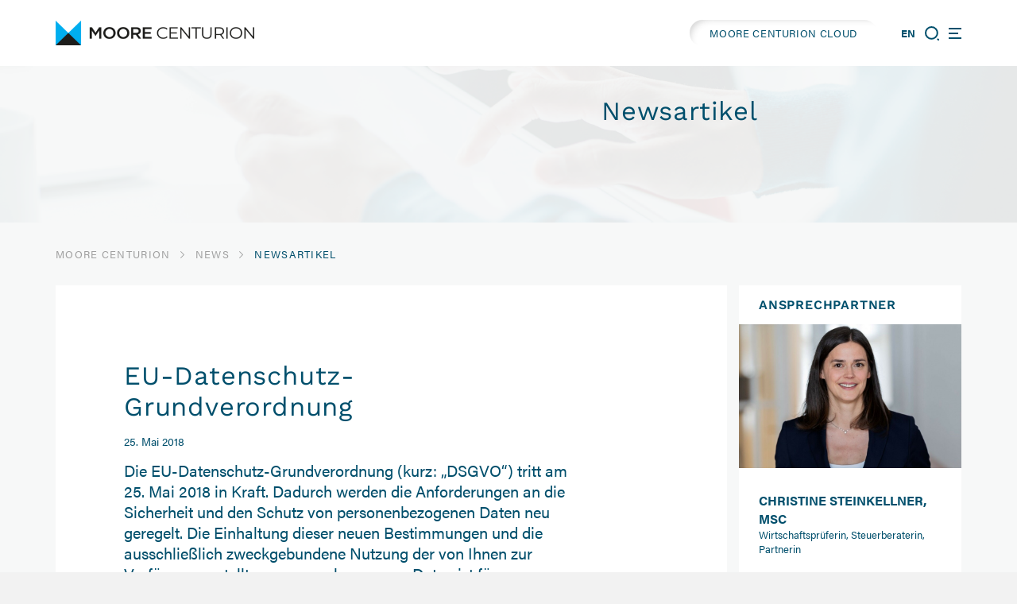

--- FILE ---
content_type: text/html; charset=utf-8
request_url: https://www.centurion.at/news/news-details/eu-datenschutz-grundverordnung.html
body_size: 8867
content:
<!DOCTYPE html>
<html lang="de">
<head>
<meta charset="utf-8">
<title>EU-Datenschutz-Grundverordnung - MOORE CENTURION</title>
<base href="https://www.centurion.at/">
<meta name="robots" content="index,follow">
<meta name="description" content="Die EU-Datenschutz-Grundverordnung (kurz: „DSGVO“) tritt am 25. Mai 2018 in Kraft. Dadurch werden die Anforderungen an die Sicherheit und den Schutz von personenbezogenen Daten neu geregelt.">
<meta name="generator" content="Contao Open Source CMS">
<meta name="viewport" content="width=device-width,initial-scale=1.0">
<style>#right{width:280px}#container{padding-right:280px}</style>
<!-- <link href="/files/bilder/layout/favicon.png" rel="icon" type="image/png"> -->
<link rel="apple-touch-icon-precomposed" sizes="57x57" href="apple-touch-icon-57x57.png" />
<link rel="apple-touch-icon-precomposed" sizes="114x114" href="apple-touch-icon-114x114.png" />
<link rel="apple-touch-icon-precomposed" sizes="72x72" href="apple-touch-icon-72x72.png" />
<link rel="apple-touch-icon-precomposed" sizes="144x144" href="apple-touch-icon-144x144.png" />
<link rel="apple-touch-icon-precomposed" sizes="60x60" href="apple-touch-icon-60x60.png" />
<link rel="apple-touch-icon-precomposed" sizes="120x120" href="apple-touch-icon-120x120.png" />
<link rel="apple-touch-icon-precomposed" sizes="76x76" href="apple-touch-icon-76x76.png" />
<link rel="apple-touch-icon-precomposed" sizes="152x152" href="apple-touch-icon-152x152.png" />
<link rel="icon" type="image/png" href="favicon-196x196.png" sizes="196x196" />
<link rel="icon" type="image/png" href="favicon-96x96.png" sizes="96x96" />
<link rel="icon" type="image/png" href="favicon-32x32.png" sizes="32x32" />
<link rel="icon" type="image/png" href="favicon-16x16.png" sizes="16x16" />
<link rel="icon" type="image/png" href="favicon-128.png" sizes="128x128" />
<meta name="application-name" content="&nbsp;"/>
<meta name="msapplication-TileColor" content="#FFFFFF" />
<meta name="msapplication-TileImage" content="mstile-144x144.png" />
<meta name="msapplication-square70x70logo" content="mstile-70x70.png" />
<meta name="msapplication-square150x150logo" content="mstile-150x150.png" />
<meta name="msapplication-wide310x150logo" content="mstile-310x150.png" />
<meta name="msapplication-square310x310logo" content="mstile-310x310.png" />
<link href="files/css/fonts/fonts.css" rel="stylesheet">
<link rel="stylesheet" href="https://use.typekit.net/myn3eyq.css">
<link href="files/css/fontawesome/css/all.min.css" rel="stylesheet">
<link href="files/css/bootstrap-grid.min.css" rel="stylesheet">
<link href="files/js/swiper-bundle.min.css" rel="stylesheet">
<link rel="stylesheet" href="files/css/aos.css">
<link rel="stylesheet" href="assets/css/layout.min.css,responsive.min.css,reset.min.css,icons.min.css,fo...-7b4eba7f.css"><script src="assets/js/jquery.min.js,contao-utils-bundle.js,mobile-menu.jquery.min.js,s...-0a306bb5.js"></script><link rel="alternate" hreflang="de" href="https://www.centurion.at/news/news-details/eu-datenschutz-grundverordnung.html">
<link rel="alternate" hreflang="x-default" href="https://www.centurion.at/news/news-details/eu-datenschutz-grundverordnung.html">
</head>
<body id="top" class="standard Newsartikel" itemscope itemtype="http://schema.org/WebPage">
<div id="wrapper">
<header id="header">
<div class="inside">
<div class="header__logo">
<a href="./"><img src="files/bilder/layout/Moore_Centurion_RGB.png" alt="die Wirtschaftsprüfungs-, Steuer- und Unternehmensberatungskanzlei" title="die Wirtschaftsprüfungs-, Steuer- und Unternehmensberatungskanzlei"></a>
</div>
<div class="header__cloud">
<a href="https://accounts.zoho.eu/signin?servicename=TeamDrive&amp;signupurl=https://www.zoho.eu/workdrive/signup.html&amp;portal_id=20077237169" class="header_btn">MOORE CENTURION CLOUD</a>
</div>
<div class="header__sprache">
<!-- indexer::stop -->
<nav class="mod_changelanguage block" itemscope="" itemtype="http://schema.org/SiteNavigationElement">
<ul class="level_1">
<li class="lang-en nofallback first last"><a href="https://www.centurion.at/125/eu-datenschutz-grundverordnung.html" title="Newsartikel" class="lang-en nofallback first last" hreflang="en" lang="en" itemprop="url"><span itemprop="name">EN</span></a></li>
</ul>
</nav>
<!-- indexer::continue -->
</div>
<div class="header__suche">
<!-- indexer::stop -->
<div class="mod_mobile_menu mobile-menu-suche block" id="mobile-menu-suche">
<div id="mobile-menu-16-trigger" class="mobile_menu_trigger">
<svg class="only-inactive" xmlns="http://www.w3.org/2000/svg"><g id="Ellipse_9" data-name="Ellipse 9"><path d="M8.41,16.82a8.41,8.41,0,1,1,8.41-8.41A8.42,8.42,0,0,1,8.41,16.82ZM8.41,2a6.41,6.41,0,1,0,6.41,6.41A6.42,6.42,0,0,0,8.41,2Z" fill="#004F6C"></path></g><g id="Linie_2" data-name="Linie 2"><rect x="15.81" y="15.38" width="2" height="2.7" transform="translate(-6.88 17.83) rotate(-47.52)" fill="#004F6C"></rect></g></svg>
<span class="only-active" id="search-close">
<span></span>
<span></span>
<span></span>
<span></span>
</span></div>
<div id="mobile-menu-16" class="mobile_menu no_shadow">
<div class="inner">
<!-- indexer::stop -->
<div class="mod_search block">
<h3>Seite durchsuchen</h3>
<form action="home/suche.html" method="get">
<div class="formbody">
<div class="widget widget-text">
<label for="ctrl_keywords_14" class="invisible">Suchbegriffe</label>
<input type="search" name="keywords" id="ctrl_keywords_14" class="text" value="">
</div>
<div class="widget widget-submit">
<button type="submit" id="ctrl_submit_14" class="submit">Suchen</button>
</div>
</div>
</form>
</div>
<!-- indexer::continue -->
</div>
</div>
<script>(function($){$('#mobile-menu-16').mobileMenu({'animation':!0,'animationSpeed':500,'breakPoint':6000,'offCanvas':!1,'overlay':!0,'disableNavigation':!1,'parentTogglers':!1,'closeOnLinkClick':!0,'keepInPlace':!1,'position':'top','trigger':$('#mobile-menu-16-trigger')})})(jQuery)</script>
</div>
<!-- indexer::continue -->
</div>
<div class="header__menu">
<!-- indexer::stop -->
<div class="mod_mobile_menu block">
<div id="mobile-menu-12-trigger" class="mobile_menu_trigger">
<div id="nav-icon" data-mobile-menu="close">
<span></span>
<span></span>
<span></span>
<span></span>
</div></div>
<div id="mobile-menu-12" class="mobile_menu no_shadow">
<div class="inner">
<div class="header__cloud">
<a href="https://accounts.zoho.eu/signin?servicename=TeamDrive&amp;signupurl=https://www.zoho.eu/workdrive/signup.html&amp;portal_id=20077237169" class="header_btn">MOORE CENTURION CLOUD</a>
</div>
<!-- indexer::stop -->
<nav class="mod_navigation block" itemscope itemtype="http://schema.org/SiteNavigationElement">
<a href="news/news-details/eu-datenschutz-grundverordnung.html#skipNavigation50" class="invisible">Navigation überspringen</a>
<ul class="level_1">
<li class="home first">
<a href="start.html" title="Home" class="home first" itemprop="url"><span itemprop="name">Home</span></a>
</li>
<li class="submenu">
<a href="unsere-kanzlei/ueber-uns.html" title="Unsere Kanzlei" class="submenu" aria-haspopup="true" itemprop="url"><span itemprop="name">Unsere Kanzlei</span></a>
<ul class="level_2">
<li class="first">
<a href="unsere-kanzlei/ueber-uns.html#breadcrum" title="Über uns" class="first" itemprop="url"><span itemprop="name">Über uns</span></a>
</li>
<li>
<a href="unsere-kanzlei/moore-netzwerk.html#breadcrum" title="MOORE Netzwerk" itemprop="url"><span itemprop="name">MOORE Netzwerk</span></a>
</li>
<li>
<a href="unsere-kanzlei/ansprechpartner.html#breadcrum" title="Ansprechpartner" itemprop="url"><span itemprop="name">Ansprech&shy;partner*innen</span></a>
</li>
<li>
<a href="unsere-kanzlei/transparenz-qualtaet.html#breadcrum" title="Transparenz &amp; Qualität" itemprop="url"><span itemprop="name">Transparenz & Qualität</span></a>
</li>
<li class="last">
<a href="unsere-kanzlei/kontakt-anfahrt.html#breadcrum" title="Kontakt &amp; Anfahrt" class="last" itemprop="url"><span itemprop="name">Kontakt & Anfahrt</span></a>
</li>
</ul>
</li>
<li class="submenu trail">
<a href="news.html" title="News &amp; Aktuelles" class="submenu trail" aria-haspopup="true" itemprop="url"><span itemprop="name">News</span></a>
<ul class="level_2">
<li class="sibling first last">
<a href="news.html#breadcrum" title="News &amp; Aktuelles" class="sibling first last" itemprop="url"><span itemprop="name">News</span></a>
</li>
</ul>
</li>
<li class="submenu">
<a href="wirtschaftspruefung.html" title="Wirtschaftsprüfung" class="submenu" aria-haspopup="true" itemprop="url"><span itemprop="name">Wirtschaftsprüfung</span></a>
<ul class="level_2">
<li class="submenu no-nav-scroll first">
<a href="wirtschaftspruefung/abschlusspruefung.html" title="Abschlussprüfung" class="submenu no-nav-scroll first" aria-haspopup="true" itemprop="url"><span itemprop="name">Abschluss&shy;prüfung</span></a>
<ul class="level_3">
<li class="first">
<a href="wirtschaftspruefung/abschlusspruefung/jahresabschluss-pruefung.html#breadcrum" title="Abschlussprüfung im Überblick" class="first" itemprop="url"><span itemprop="name">Abschlussprüfung im Überblick</span></a>
</li>
<li>
<a href="wirtschaftspruefung/abschlusspruefung/versicherungs-pruefung.html#breadcrum" title="Versicherungsprüfung" itemprop="url"><span itemprop="name">Versicherungs&shy;prüfung</span></a>
</li>
<li>
<a href="wirtschaftspruefung/abschlusspruefung/banken-pruefung.html#breadcrum" title="Bankenprüfung" itemprop="url"><span itemprop="name">Bankenprüfung</span></a>
</li>
<li>
<a href="wirtschaftspruefung/abschlusspruefung/kapitalmarkt-orientierte-unternehmen.html#breadcrum" title="Kapitalmarkt-Orientierte Unternehmen" itemprop="url"><span itemprop="name">Kapitalmarkt&shy;orientierte Unternehmen</span></a>
</li>
<li class="last">
<a href="wirtschaftspruefung/abschlusspruefung/vereine-stiftungen-parteien.html#breadcrum" title="Non-Profit Organisationen" class="last" itemprop="url"><span itemprop="name">Non-Profit Organisationen</span></a>
</li>
</ul>
</li>
<li>
<a href="wirtschaftspruefung/esg-audit.html#breadcrum" title="ESG Audit" itemprop="url"><span itemprop="name">ESG Audit</span></a>
</li>
<li>
<a href="wirtschaftspruefung/sonderpr%C3%BCfungen.html#breadcrum" title="Prüferische Durchsicht" itemprop="url"><span itemprop="name">Sonder&shy;prüfungen</span></a>
</li>
<li>
<a href="wirtschaftspruefung/forensische-pruefungen.html#breadcrum" title="Gesellschafter Sonderprüfung" itemprop="url"><span itemprop="name">Forensische Prüfungen</span></a>
</li>
<li>
<a href="wirtschaftspruefung/IT-Audit.html#breadcrum" title="IT-Audit" itemprop="url"><span itemprop="name">IT-Audit</span></a>
</li>
<li>
<a href="wirtschaftspruefung/sachverstaendigen-taetigkeit.html#breadcrum" title="Iks-Prüfung" itemprop="url"><span itemprop="name">Sachverständigen&shy;tätigkeiten</span></a>
</li>
<li class="last">
<a href="wirtschaftspruefung/sonstige-pruefungs-stellen.html#breadcrum" title="Sonstige Prüfungsleistungen" class="last" itemprop="url"><span itemprop="name">Sonstige Prüfungs&shy;leistungen</span></a>
</li>
</ul>
</li>
<li class="submenu">
<a href="steuerberatung.html" title="Steuerberatung" class="submenu" aria-haspopup="true" itemprop="url"><span itemprop="name">Steuerberatung</span></a>
<ul class="level_2">
<li class="first">
<a href="steuerberatung/laufende-steuerberatung.html#breadcrum" title="Laufende Steuerberatung" class="first" itemprop="url"><span itemprop="name">Laufende Steuerberatung</span></a>
</li>
<li>
<a href="steuerberatung/personnel-tax-services.html#breadcrum" title="Personnel Tax Services" itemprop="url"><span itemprop="name">Personnel Tax Services</span></a>
</li>
<li>
<a href="steuerberatung/gruendung-umgruendungen-rechtsformgestaltung.html#breadcrum" title="Gründung, Umgründungen &amp; Rechtsformgestaltung" itemprop="url"><span itemprop="name">Gründung, <br>Umgründungen & Rechtsform&shy;gestaltung</span></a>
</li>
<li class="last">
<a href="steuerberatung/internationale-steuergestaltung.html#breadcrum" title="Internationale Steuergestaltung" class="last" itemprop="url"><span itemprop="name">Internationale Steuer&shy;gestaltung</span></a>
</li>
</ul>
</li>
<li class="submenu">
<a href="luftfahrtconsulting.html" title="Luftfahrtconsulting" class="submenu" aria-haspopup="true" itemprop="url"><span itemprop="name">Luftfahrt&shy;consulting</span></a>
<ul class="level_2">
<li class="first">
<a href="luftfahrtconsulting/transaktionsberatung.html#breadcrum" title="Transaktionsberatung" class="first" itemprop="url"><span itemprop="name">Transaktions&shy;beratung</span></a>
</li>
<li>
<a href="luftfahrtconsulting/leistungs-faehigkeits-pruefungen.html#breadcrum" title="Leistungsfähigkeitsprüfungen" itemprop="url"><span itemprop="name">Leistungs&shy;fähigkeits&shy;prüfungen</span></a>
</li>
<li>
<a href="luftfahrtconsulting/mineraloelsteuer.html#breadcrum" title="Mineralölsteuer" itemprop="url"><span itemprop="name">Mineralöl&shy;steuer</span></a>
</li>
<li>
<a href="luftfahrtconsulting/wirtschafts-treuhaendische-taetigkeiten.html#breadcrum" title="Wirtschaftstreuhändische Tätigkeiten" itemprop="url"><span itemprop="name">Wirtschafts&shy;treuhändische Tätigkeiten</span></a>
</li>
<li class="last">
<a href="luftfahrtconsulting/strategieberatung.html#breadcrum" title="Strategieberatung" class="last" itemprop="url"><span itemprop="name">Strategie&shy;beratung</span></a>
</li>
</ul>
</li>
<li class="submenu">
<a href="unternehmensberatung.html" title="Unternehmensberatung" class="submenu" aria-haspopup="true" itemprop="url"><span itemprop="name">Unternehmens&shy;beratung</span></a>
<ul class="level_2">
<li class="first">
<a href="unternehmensberatung/due-dilligence.html#breadcrum" title="Due Diligence" class="first" itemprop="url"><span itemprop="name">Due Diligence</span></a>
</li>
<li>
<a href="unternehmensberatung/esg_consulting.html#breadcrum" title="ESG Consulting" itemprop="url"><span itemprop="name">ESG Consulting</span></a>
</li>
<li>
<a href="unternehmensberatung/unternehmens-bewertung.html#breadcrum" title="Unternehmensbewertung" itemprop="url"><span itemprop="name">Unternehmens&shy;bewertung</span></a>
</li>
<li>
<a href="unternehmensberatung/accounting-advisory-services.html#breadcrum" title="Rechnungs&shy;legungs&shy;beratung" itemprop="url"><span itemprop="name">Rechnungs&shy;legungs&shy;beratung</span></a>
</li>
<li>
<a href="unternehmensberatung/aktuarielle-beratung.html#breadcrum" title="Aktuarielle Beratung" itemprop="url"><span itemprop="name">Aktuarielle Beratung</span></a>
</li>
<li>
<a href="unternehmensberatung/interim-management.html#breadcrum" title="Interim Management" itemprop="url"><span itemprop="name">Interim Management</span></a>
</li>
<li>
<a href="unternehmensberatung/controlling.html#breadcrum" title="Controlling" itemprop="url"><span itemprop="name">Controlling</span></a>
</li>
<li class="last">
<a href="unternehmensberatung/controlling/capital-market-services.html#breadcrum" title="Capital Market Services" class="last" itemprop="url"><span itemprop="name">Capital Market Services</span></a>
</li>
</ul>
</li>
<li class="submenu">
<a href="outsourcing.html" title="Outsourcing" class="submenu" aria-haspopup="true" itemprop="url"><span itemprop="name">Outsourcing</span></a>
<ul class="level_2">
<li class="first">
<a href="outsourcing/buchhaltung.html#breadcrum" title="Buchhaltung" class="first" itemprop="url"><span itemprop="name">Buchhaltung</span></a>
</li>
<li>
<a href="outsourcing/bilanzierung.html#breadcrum" title="Bilanzierung" itemprop="url"><span itemprop="name">Bilanzierung</span></a>
</li>
<li class="last">
<a href="outsourcing/lohn-gehaltsverrechnung.html#breadcrum" title="Lohn &amp; Gehaltsverrechnung" class="last" itemprop="url"><span itemprop="name">Lohn & Gehaltsver&shy;rechnung</span></a>
</li>
</ul>
</li>
<li class="submenu">
<a href="karriere/arbeiten-bei-centurion.html" title="Karriere" class="submenu" aria-haspopup="true" itemprop="url"><span itemprop="name">Karriere</span></a>
<ul class="level_2">
<li class="moore-break first">
<a href="karriere/arbeiten-bei-centurion.html#breadcrum" title="Arbeiten bei MOORE CENTURION" class="moore-break first" itemprop="url"><span itemprop="name">Arbeiten bei MOORE CENTURION</span></a>
</li>
<li>
<a href="karriere/berufseinsteiger.html#breadcrum" title="Berufseinsteiger" itemprop="url"><span itemprop="name">Berufseinsteiger</span></a>
</li>
<li>
<a href="karriere/berufserfahrene.html#breadcrum" title="Berufserfahrene" itemprop="url"><span itemprop="name">Berufserfahrene</span></a>
</li>
<li>
<a href="karriere/bewerbungsprozess.html#breadcrum" title="Bewerbungsprozess" itemprop="url"><span itemprop="name">Bewerbungs&shy;prozess</span></a>
</li>
<li class="last">
<a href="karriere/offene-stellen.html#breadcrum" title="Offene Stellen" class="last" itemprop="url"><span itemprop="name">Offene Stellen</span></a>
</li>
</ul>
</li>
<li class="last">
<a href="kontakt.html" title="Kontakt" class="last" itemprop="url"><span itemprop="name">Kontakt</span></a>
</li>
</ul>
<a id="skipNavigation50" class="invisible">&nbsp;</a>
</nav>
<!-- indexer::continue -->
</div>
</div>
<script>(function($){$('#mobile-menu-12').mobileMenu({'animation':!0,'animationSpeed':500,'breakPoint':6000,'offCanvas':!1,'overlay':!0,'disableNavigation':!1,'parentTogglers':!1,'closeOnLinkClick':!1,'keepInPlace':!1,'position':'right','size':'45','trigger':$('#mobile-menu-12-trigger')})})(jQuery)</script>
</div>
<!-- indexer::continue -->
</div>            </div>
</header>
<div class="custom">
<div id="herostage">
<div class="inside">
<!-- indexer::stop -->
<div class="ce_pageimages block">
<figure class="image_container">
<img src="assets/images/0/subHeader-c2336024.png" srcset="assets/images/0/subHeader-c2336024.png 0.991x, assets/images/e/subHeader-5033094a.png 0.5x" width="1903" height="476" alt="Bild" loading="lazy" itemprop="image">
</figure></div>
<!-- indexer::continue -->
<div class="herostage__title">
<h1>
Newsartikel
</h1>
</div><!-- indexer::stop -->
<div class="mod_contentbox block">
</div>
<!-- indexer::continue -->  </div>
</div>
<div id="breadcrum">
<div class="inside">
<!-- indexer::stop -->
<div class="mod_breadcrumb block">
<ul itemprop="breadcrumb" itemscope itemtype="http://schema.org/BreadcrumbList">
<li class="first" itemscope itemtype="http://schema.org/ListItem" itemprop="itemListElement"><a href="start.html" title="MOORE CENTURION" itemprop="item"><span itemprop="name">MOORE CENTURION</span></a><meta itemprop="position" content="1"> <svg xmlns="http://www.w3.org/2000/svg" viewBox="0 0 5.3 9.5"><g id="Pfad_2233" data-name="Pfad 2233"><path d="M.7,9.5,0,8.79l4.09-4L0,.71.7,0,5.15,4.4a.47.47,0,0,1,.15.35.51.51,0,0,1-.15.36Z" fill="#a0a0a0"/></g></svg></li>
<li itemscope itemtype="http://schema.org/ListItem" itemprop="itemListElement"><a href="news.html" title="News &amp; Aktuelles" itemprop="item"><span itemprop="name">News</span></a><meta itemprop="position" content="2"> <svg xmlns="http://www.w3.org/2000/svg" viewBox="0 0 5.3 9.5"><g id="Pfad_2233" data-name="Pfad 2233"><path d="M.7,9.5,0,8.79l4.09-4L0,.71.7,0,5.15,4.4a.47.47,0,0,1,.15.35.51.51,0,0,1-.15.36Z" fill="#a0a0a0"/></g></svg></li>
<li class="active last">Newsartikel</li>
</ul>
</div>
<!-- indexer::continue -->
</div>
</div>
</div>
<div id="container">
<main id="main">
<div class="inside">
<div class="mod_article first last block" id="article-37">
<div class="mod_newsreader block">
<div class="layout_full block news_category_30 category_30 Steuerberatung news_category_4 category_4" itemscope itemtype="http://schema.org/Article">
<h1 itemprop="name">EU-Datenschutz-Grundverordnung</h1>
<p class="info"><time datetime="2018-05-25T08:53:00+02:00" itemprop="datePublished">25. Mai 2018</time>  </p>
<div class="ce_text font__intro block">
<p>Die EU-Datenschutz-Grundverordnung (kurz: „DSGVO“) tritt am 25. Mai 2018 in Kraft. Dadurch werden die Anforderungen an die Sicherheit und den Schutz von personenbezogenen Daten neu geregelt. Die Einhaltung dieser neuen Bestimmungen und die ausschließlich zweckgebundene Nutzung der von Ihnen zur Verfügung gestellten personenbezogenen Daten ist für uns selbstverständlich.</p>
</div>
<div class="ce_text block">
<p>Wir unterliegen mit unseren Wirtschaftsprüfungs- und Steuerberatungsleistungen den strengen standesrechtlichen Regelungen und Pflichten des Wirtschaftstreuhandberufsgesetzes („WTBG“), dem Abschlussprüfer-Aufsichtsgesetzes („APAG“) und den von der Kammer der Steuerberater und Wirtschaftsprüfer („KSW“) erlassenen Verordnungen. Damit sind wir verpflichtet, unsere berufseinschlägigen Dienstleistungen stets unabhängig und eigenverantwortlich zu erbringen. Gerade diese Unabhängigkeit und Eigenverantwortlichkeit führt dazu, dass wir bei der mit unserer standesrechtlichen Tätigkeit verbundenen Verarbeitung von personenbezogenen Daten aus datenschutzrechtlicher Sicht auch nach Meinung der KSW in der Regel als selbständig „Verantwortlicher“ im Sinne der DSGVO zu qualifizieren sind. Damit liegt bei unseren wirtschaftstreuhänderischen Dienstleistungen, wie beispielsweise Jahresabschlussprüfung, Steuerberatung, Übernahme der Personalverrechnung oder Buchhaltung/Bilanzbuchhaltung kein „Auftragsverarbeiterverhältnis“ und auch keine „gemeinsame Verantwortung“ vor. Im Rahmen unserer standesrechtlichen Aufgaben sind wir bereits aus der eigenen Verantwortung heraus zur Einhaltung sämtlicher datenschutzrechtlicher Regelungen und aller Vorgaben der DSGVO verpflichtet. Zu diesem Zweck treffen wir umfassende technische und organisatorische Sicherheitsmaßnahmen, die zum Schutz aller personenbezogenen Daten vor rechtswidrigem Zugriff, Verarbeitung, Verlust, Verwendung und Manipulation dienen. Aufgrund unserer eigenständigen Rolle als „Verantwortlicher“ ist es bei diesen Dienstleistungen nicht erforderlich, eine gesonderte „Vereinbarung über die Auftragsdatenverarbeitung“ oder „Vereinbarung über die gemeinsame Verantwortung“ abzuschließen.</p>
<p>Ungeachtet der datenschutzrechtlichen Regelungen besteht auch weiterhin unsere gesetzliche Verschwiegenheitspflicht, weshalb wir sämtliche uns anvertraute Angelegenheiten, Betriebs- oder Geschäftsgeheimnisse, aber auch persönliche Umstände, die uns bei der Durchführung erteilter Aufträge oder in Ausübung unseres Berufes bekanntgeworden sind, stets vertraulich behandeln. Bitte beachten Sie, dass die Informationspflicht gemäß Artikel 14 Abs. 5 DSGVO gegenüber betroffenen Personen, deren personenbezogene Daten wir im Rahmen unserer standesrechtlichen Tätigkeit für unsere Kunden nicht bei den betroffenen Personen selbst erheben, nicht anzuwenden ist. Auch das Recht von betroffenen Personen auf Auskunft nach Artikel 15 DSGVO ist insoweit eingeschränkt, als dies die entgegenstehenden Rechte und Freiheiten unserer Kunden oder Dritter beeinträchtigen würde. Soweit Sie uns daher im Rahmen eines Auftrages (wie z.B. im Rahmen der Personalverrechnung oder in der Jahresabschlussprüfung) Daten von Dritten übermitteln, ersuchen wir Sie, die Betroffenen selbst über diesen Umstand zu informieren. Bitte finden Sie auf unserer Homepage unter Transparenz unsere Datenschutzerklärung,&nbsp; die beschreibt, wie unsere Kanzlei personenbezogene Daten verarbeitet. Wir möchten Sie in diesem Zusammenhang auch auf die geänderten Allgemeinen Auftragsbedingungen für Wirtschaftstreuhandberufe (AAB 2018) hinweisen.</p>
</div>
<p>
<br><br>
<a class="btn btn--blau" href="news/newsletter.html">Newsletter-Anmeldung</a>
</p>
</div>
<!-- indexer::stop -->
<p class="back"><a href="javascript:history.go(-1)" title="Zurück">Zurück</a></p>
<!-- indexer::continue -->
</div>
</div>
</div>
</main>
<aside id="right">
<div class="inside">
<div class="right__ansprechpartner-headline">
<h2><strong>Ansprechpartner</strong></h2>
</div>
<!-- indexer::stop -->
<div class="mod_author block">
<div class="layout_list">
<div class="item">
<div class="ansprechpartner-wrap">
<div class="team__bild">
<ul class="file">
<li>
<div class="author-image">
<figure class="image_container" itemscope itemtype="https://schema.org/ImageObject">
<img src="assets/images/9/Portrait_Steinkellner_Klein2-7c0ee26c.jpg" srcset="assets/images/9/Portrait_Steinkellner_Klein2-7c0ee26c.jpg 561w, assets/images/9/Portrait_Steinkellner_Klein2-3f9bf29c.jpg 281w, assets/images/5/Portrait_Steinkellner_Klein2-bc62908b.jpg 842w" sizes="100vw" width="561" height="363" alt="Christine Steinkellner, MSc" loading="lazy" itemprop="image">
</figure>
</div>
</li>
</ul>
</div>
<div class="team__name">
<span class="value">
<span class="text" itemprop="name">
Christine Steinkellner, MSc</span>
</span>
</div>
<div class="team__fachgebiet">
<span class="value">
<span class="text">
Wirtschaftsprüferin, Steuerberaterin, Partnerin</span>
</span>
</div>
<div class="team__contact">
<div class="team__phone">
<span class="value"><span class="text">
+43 1 391700 241</span></span>
</div>
<div class="team__email">
<span class="value">
<a class="author-social-link author-email" href="mailto:&#99;&#x68;&#114;&#x69;&#115;&#x74;&#105;&#x6E;&#101;&#x2E;&#115;&#x74;&#101;&#x69;&#110;&#x6B;&#101;&#x6C;&#108;&#x6E;&#101;&#x72;&#64;&#x63;&#101;&#x6E;&#116;&#x75;&#114;&#x69;&#111;&#x6E;&#46;&#x61;&#116;" target="_blank" itemprop="email" title="&#99;&#x68;&#114;&#x69;&#115;&#x74;&#105;&#x6E;&#101;&#x2E;&#115;&#x74;&#101;&#x69;&#110;&#x6B;&#101;&#x6C;&#108;&#x6E;&#101;&#x72;&#64;&#x63;&#101;&#x6E;&#116;&#x75;&#114;&#x69;&#111;&#x6E;&#46;&#x61;&#116;"> &#99;&#x68;&#114;&#x69;&#115;&#x74;&#105;&#x6E;&#101;&#x2E;&#115;&#x74;&#101;&#x69;&#110;&#x6B;&#101;&#x6C;&#108;&#x6E;&#101;&#x72;&#64;&#x63;&#101;&#x6E;&#116;&#x75;&#114;&#x69;&#111;&#x6E;&#46;&#x61;&#116;
</a></span>
</div>
</div>
</div> <!-- /wrap -->
</div>
</div>
</div>
<!-- indexer::continue -->
<!-- indexer::stop -->
<div class="mod_sharebuttons">
<h5>Beitrag teilen:</h5>
<!-- indexer::stop -->
<div class="sharebuttons">
<ul class="theme fontawesome">
<li><a class="facebook fab fa-facebook-f" href="https://www.facebook.com/sharer/sharer.php?u=https%3A%2F%2Fwww.centurion.at%2Fnews%2Fnews-details%2Feu-datenschutz-grundverordnung.html&amp;t=EU-Datenschutz-Grundverordnung" rel="noopener noreferrer nofollow" data-escargot-ignore title="auf Facebook teilen" onclick="return shd.open(this.href,600,300);"></a></li>
<li><a class="fab fa-linkedin-in" href="http://www.linkedin.com/shareArticle?mini=true&amp;url=https%3A%2F%2Fwww.centurion.at%2Fnews%2Fnews-details%2Feu-datenschutz-grundverordnung.html&amp;title=EU-Datenschutz-Grundverordnung" rel="noopener noreferrer nofollow" data-escargot-ignore title="auf LinkedIn teilen" onclick="return shd.open(this.href,520,570);"></a></li>
<li><a class="mail fa fa-envelope" href="mailto:?subject=Website%20Empfehlung:%20EU-Datenschutz-Grundverordnung&amp;body=https%3A%2F%2Fwww.centurion.at%2Fnews%2Fnews-details%2Feu-datenschutz-grundverordnung.html"></a></li>
<li><a class="print fa fa-print" href="#" rel="noopener noreferrer nofollow" data-escargot-ignore title="Seite drucken" onclick="window.print();return false"></a></li>
</ul>
</div>
<!-- indexer::continue -->
</div>
<!-- indexer::continue -->
</div>
</aside>
</div>
<div class="custom">
<div id="news">
<div class="inside">
<!-- indexer::stop -->
<div class="mod_contentbox block">
</div>
<!-- indexer::continue -->  </div>
</div>
<div id="kontakt-section">
<div class="inside">
<!-- indexer::stop -->
<div class="ce_pageimages block">
<figure class="image_container">
<img src="assets/images/f/CTA_OhneGesichter-166e4e5a.jpg" srcset="assets/images/f/CTA_OhneGesichter-166e4e5a.jpg 1x, assets/images/8/CTA_OhneGesichter-781c8358.jpg 0.5x, assets/images/5/CTA_OhneGesichter-61941c85.jpg 1.008x" width="1905" height="465" alt="Bild" loading="lazy" itemprop="image">
</figure></div>
<!-- indexer::continue -->
<div class="footer__cta">
<div class="footer__cta-wrap">
<h4><strong>MOORE CENTURION</strong>
<br> Lernen Sie uns kennen</h4>
<p>Wir sind Ihr verlässlicher Partner für maßgeschneiderte Lösungen</p>
<a href="kontakt.html" class="btn btn-white">Kontaktieren Sie uns</a>
</div>
</div>  </div>
</div>
</div>
<footer id="footer">
<div class="inside">
<div class="ce_bs_gridStart first row">
<div class="col-sm-6 col-md-3 col-xl-3">
<div class="ce_image block">
<figure class="image_container">
<img src="files/bilder/layout/Moore_Centurion_White_Line.png" width="800" height="104" alt="" itemprop="image">
</figure>
</div>
</div>
<div  class="ce_bs_gridSeparator col-sm-6 col-md-3 offset-md-0 col-xl-3 offset-xl-1">
<div class="ce_text block">
<p><strong>MOORE CENTURION<br>Wirtschaftsprüfungs- und <br>Steuerberatungs GmbH</strong></p>
<p>Hegelgasse 8/14, 1010 Wien <br>+43 1 39 17 00 <br><a href="&#109;&#97;&#105;&#108;&#116;&#111;&#58;&#111;&#x66;&#102;&#x69;&#99;&#x65;&#64;&#x63;&#101;&#x6E;&#116;&#x75;&#114;&#x69;&#111;&#x6E;&#46;&#x61;&#116;" class="email">&#111;&#x66;&#102;&#x69;&#99;&#x65;&#64;&#x63;&#101;&#x6E;&#116;&#x75;&#114;&#x69;&#111;&#x6E;&#46;&#x61;&#116;</a></p>
</div>
</div>
<div  class="ce_bs_gridSeparator col-sm-6 col-md-3 col-xl-3">
<div class="ce_text block">
<p><strong>Geschäftszeiten<br></strong></p>
<table style="border-collapse: collapse; height: 50px; width: 201px;">
<tbody>
<tr>
<td>Mo-Do</td>
<td>08:00 - 17:00 Uhr</td>
</tr>
<tr>
<td>Fr</td>
<td>08:00 - 14:00 Uhr</td>
</tr>
</tbody>
</table>
</div>
</div>
<div  class="ce_bs_gridSeparator col-sm-6 col-md-3 col-xl-2">
<!-- indexer::stop -->
<nav class="mod_customnav footer__metanav block" itemscope itemtype="http://schema.org/SiteNavigationElement">
<a href="news/news-details/eu-datenschutz-grundverordnung.html#skipNavigation2" class="invisible">Navigation überspringen</a>
<ul class="level_1">
<li class="first"><a href="unsere-kanzlei/ueber-uns.html" title="Unsere Kanzlei" class="first" itemprop="url"><span itemprop="name">Unsere Kanzlei</span></a></li>
<li><a href="unsere-kanzlei/ansprechpartner.html" title="Ansprechpartner" itemprop="url"><span itemprop="name">Ansprech&shy;partner*innen</span></a></li>
<li><a href="unsere-kanzlei/moore-netzwerk.html" title="MOORE Netzwerk" itemprop="url"><span itemprop="name">MOORE Netzwerk</span></a></li>
<li class="trail"><a href="news.html" title="News &amp; Aktuelles" class="trail" itemprop="url"><span itemprop="name">News</span></a></li>
<li class="last"><a href="unsere-kanzlei/transparenz-qualtaet.html" title="Transparenz &amp; Qualität" class="last" itemprop="url"><span itemprop="name">Transparenz & Qualität</span></a></li>
</ul>
<a id="skipNavigation2" class="invisible">&nbsp;</a>
</nav>
<!-- indexer::continue -->
</div>
</div>
</div>
<div class="footer__moore-brand">
<a href="https://www.moore-global.com/" target="_blank">
<img alt="MOORE Banner" src="files/bilder/layout/Moore-Brand-Identifier.png" style="height: 100%;">
</a>
</div>
</footer>
<div class="custom">
<div id="meta-footer">
<div class="inside">
<!-- indexer::stop -->
<nav class="mod_customnav footer__nav_imprint block" itemscope itemtype="http://schema.org/SiteNavigationElement">
<a href="news/news-details/eu-datenschutz-grundverordnung.html#skipNavigation1" class="invisible">Navigation überspringen</a>
<ul class="level_1">
<li class="first"><a href="impressum.html" title="Impressum" class="first" itemprop="url"><span itemprop="name">Impressum</span></a></li>
<li><a href="karriere/arbeiten-bei-centurion.html" title="Karriere" itemprop="url"><span itemprop="name">Karriere</span></a></li>
<li><a href="kontakt.html" title="Kontakt" itemprop="url"><span itemprop="name">Kontakt</span></a></li>
<li><a href="impressum/datenschutz.html" title="Datenschutz" itemprop="url"><span itemprop="name">Datenschutz</span></a></li>
<li class="last"><a href="impressum/datenschutz/whistleblower-hotline.html" title="Whistleblower Hotline" class="last" itemprop="url"><span itemprop="name">Whistleblower Hotline</span></a></li>
</ul>
<a id="skipNavigation1" class="invisible">&nbsp;</a>
</nav>
<!-- indexer::continue -->
</div>
</div>
</div>
</div>
<div class="nach_oben_link" >
<a href="#top"><img src="files/bilder/layout/icons/chevron_up.svg">
</a>
</div>
<script src="assets/colorbox/js/colorbox.min.js?v=1.6.4.2"></script>
<script>jQuery(function($){$('a[data-lightbox]').map(function(){$(this).colorbox({loop:!1,rel:$(this).attr('data-lightbox'),maxWidth:'95%',maxHeight:'95%'})})})</script>
<script src="assets/jquery-ui/js/jquery-ui.min.js?v=1.13.2"></script>
<script>jQuery(function($){$(document).accordion({heightStyle:'content',header:'.toggler',active:!1,collapsible:!0,create:function(event,ui){ui.header.addClass('active');$('.toggler').attr('tabindex',0)},activate:function(event,ui){ui.newHeader.addClass('active');ui.oldHeader.removeClass('active');$('.toggler').attr('tabindex',0);if(ui.newHeader.length>0){var
previousTogglerHeight=ui.newHeader.closest('.ce_accordion').prev('.ce_accordion').find('.toggler').outerHeight()||0,previousAccordionMarginBottom=parseInt(ui.newHeader.closest('.ce_accordion').prev('.ce_accordion').css('margin-bottom'))||0;if(previousTogglerHeight){$('html, body').animate({scrollTop:ui.newHeader.offset().top-previousTogglerHeight-previousAccordionMarginBottom-50},300)}}}});var targetToggler=$(document.location.hash).closest('.ce_accordion').find('.toggler');if(targetToggler.length){$(document).accordion('option','active',$('.toggler').index(targetToggler))}
$('a').each(function(){var hash=$(this).prop('hash');if(hash){var targetToggler=$(hash).closest('.ce_accordion').find('.toggler');if(targetToggler.length){$(this).click(function(){$(document).accordion('option','active',$('.toggler').index(targetToggler))})}}})})</script>
<script>(function(){if(navigator.cookieEnabled)return;var e=document.querySelectorAll('input[name="REQUEST_TOKEN"]'),t,c,i;for(i=0;i<e.length;i++){c=e[i].parentNode;if('formbody'!==c.className)return;t=document.createElement('p');t.className='error nocookie';t.innerHTML='Sie werden dieses Formular nicht absenden können, da Sie Cookies in Ihrem Browser deaktiviert haben.';c.insertBefore(t,c.firstChild)}})()</script>
<script type="application/ld+json">{"@context":{"contao":"https:\/\/schema.contao.org\/"},"@type":"contao:Page","contao:title":"EU-Datenschutz-Grundverordnung","contao:pageId":38,"contao:noSearch":false,"contao:protected":false,"contao:groups":[],"contao:fePreview":false}</script>
<script src="files/js/swiper-bundle.min.js"></script>
<script src="files/js/aos.js"></script>
<script>var swiper=new Swiper('.swiper-container',{spaceBetween:15,grabCursor:!0,slidesPerView:1.2,autoHeight:!0,breakpoints:{480:{slidesPerView:2.5,spaceBetween:15},768:{slidesPerView:3.7,spaceBetween:15},1024:{slidesPerView:5,spaceBetween:15}},});var swiperNews=new Swiper('.swiper-container-news',{spaceBetween:15,grabCursor:!0,slidesPerView:1.2,autoHeight:!0,breakpoints:{480:{slidesPerView:1.5,spaceBetween:15},768:{slidesPerView:2.5,spaceBetween:15},1024:{slidesPerView:4,spaceBetween:15}},navigation:{nextEl:'.swiper-button-next',prevEl:'.swiper-button-prev',},});var swiperHero=new Swiper('.swiper-container-heros',{spaceBetween:0,grabCursor:!0,slidesPerView:1,autoHeight:!0,speed:800,autoplay:{disableOnInteraction:!1,delay:4000,},pagination:{el:'.swiper-pagination',clickable:!0,}});const swiperContentBox=new Swiper('.swiper-container-contentbox',{spaceBetween:15,grabCursor:!0,slidesPerView:1.2,autoHeight:!0,breakpoints:{480:{slidesPerView:1.5,spaceBetween:15},768:{slidesPerView:2.5,spaceBetween:15},1024:{slidesPerView:3,spaceBetween:15}},navigation:{nextEl:'.swiper-button-next',prevEl:'.swiper-button-prev',},});(function($){$(document).ready(function(){$('#nav-icon').click(function(){$(this).toggleClass('open')});$('div.nach_oben_link').hide();$(window).scroll(function(){var value=400;var scrolling=$(window).scrollTop();if(scrolling>value){$('div.nach_oben_link').fadeIn()}else{$('div.nach_oben_link').fadeOut()}});$('div.nach_oben_link').click(function(){$('html, body').animate({scrollTop:'0px'},1000);return!1})})})(jQuery)</script>
<script type="text/javascript">AOS.init({duration:1200,offset:120,delay:400,})</script>
<script>if(window.location.hash){var hash=window.location.hash;$('html, body').animate({scrollTop:$(hash).offset().top-100},500)}</script>
</body>
</html>

--- FILE ---
content_type: text/css
request_url: https://www.centurion.at/files/css/fonts/fonts.css
body_size: 103
content:
/* work-sans-300 - latin */
@font-face {
  font-family: 'Work Sans';
  font-style: normal;
  font-weight: 300;
  src: local(''),
       url('../fonts/work-sans-v18-latin-300.woff2') format('woff2'), /* Chrome 26+, Opera 23+, Firefox 39+ */
       url('../fonts/work-sans-v18-latin-300.woff') format('woff'); /* Chrome 6+, Firefox 3.6+, IE 9+, Safari 5.1+ */
}

/* work-sans-regular - latin */
@font-face {
  font-family: 'Work Sans';
  font-style: normal;
  font-weight: 400;
  src: local(''),
       url('../fonts/work-sans-v18-latin-regular.woff2') format('woff2'), /* Chrome 26+, Opera 23+, Firefox 39+ */
       url('../fonts/work-sans-v18-latin-regular.woff') format('woff'); /* Chrome 6+, Firefox 3.6+, IE 9+, Safari 5.1+ */
}

/* work-sans-500 - latin */
@font-face {
  font-family: 'Work Sans';
  font-style: normal;
  font-weight: 500;
  src: local(''),
       url('../fonts/work-sans-v18-latin-500.woff2') format('woff2'), /* Chrome 26+, Opera 23+, Firefox 39+ */
       url('../fonts/work-sans-v18-latin-500.woff') format('woff'); /* Chrome 6+, Firefox 3.6+, IE 9+, Safari 5.1+ */
}

/* work-sans-600 - latin */
@font-face {
  font-family: 'Work Sans';
  font-style: normal;
  font-weight: 600;
  src: local(''),
       url('../fonts/work-sans-v18-latin-600.woff2') format('woff2'), /* Chrome 26+, Opera 23+, Firefox 39+ */
       url('../fonts/work-sans-v18-latin-600.woff') format('woff'); /* Chrome 6+, Firefox 3.6+, IE 9+, Safari 5.1+ */
}


--- FILE ---
content_type: text/css
request_url: https://www.centurion.at/assets/css/layout.min.css,responsive.min.css,reset.min.css,icons.min.css,fo...-7b4eba7f.css
body_size: 11433
content:
body,form,figure{margin:0;padding:0}img{border:0}header,footer,nav,section,aside,article,figure,figcaption{display:block}body{font-size:100.01%}select,input,textarea{font-size:99%}#container,.inside{position:relative}#main,#left,#right{float:left;position:relative}#main{width:100%}#left{margin-left:-100%}#right{margin-right:-100%}#footer{clear:both}#main .inside{min-height:1px}.ce_gallery>ul,.content-gallery>ul{margin:0;padding:0;overflow:hidden;list-style:none}.ce_gallery>ul li,.content-gallery>ul li{float:left}.ce_gallery>ul li.col_first,.content-gallery>ul li.col_first{clear:left}.float_left,.media--left>figure{float:left}.float_right,.media--right>figure{float:right}.block{overflow:hidden}.media{display:flow-root}.clear,#clear{height:.1px;font-size:.1px;line-height:.1px;clear:both}.invisible{border:0;clip:rect(0 0 0 0);height:1px;margin:-1px;overflow:hidden;padding:0;position:absolute;width:1px}.custom{display:block}#container:after,.custom:after{content:"";display:table;clear:both}
@media (max-width:767px){#wrapper{margin:0;width:auto}#container{padding-left:0;padding-right:0}#main,#left,#right{float:none;width:auto}#left{right:0;margin-left:0}#right{margin-right:0}}img{max-width:100%;height:auto}.audio_container audio{max-width:100%}.video_container video{max-width:100%;height:auto}.aspect,.responsive{position:relative;height:0}.aspect iframe,.responsive iframe{position:absolute;top:0;left:0;width:100%;height:100%}.aspect--16\:9,.responsive.ratio-169{padding-bottom:56.25%}.aspect--16\:10,.responsive.ratio-1610{padding-bottom:62.5%}.aspect--21\:9,.responsive.ratio-219{padding-bottom:42.8571%}.aspect--4\:3,.responsive.ratio-43{padding-bottom:75%}.aspect--3\:2,.responsive.ratio-32{padding-bottom:66.6666%}
header,footer,nav,section,aside,main,article,figure,figcaption{display:block}body,div,h1,h2,h3,h4,h5,h6,p,blockquote,pre,code,ol,ul,li,dl,dt,dd,figure,table,th,td,form,fieldset,legend,input,textarea{margin:0;padding:0}table{border-spacing:0;border-collapse:collapse}caption,th,td{text-align:left;text-align:start;vertical-align:top}abbr,acronym{font-variant:normal;border-bottom:1px dotted #666;cursor:help}blockquote,q{quotes:none}fieldset,img,iframe{border:0}ul{list-style-type:none}sup{vertical-align:text-top}sub{vertical-align:text-bottom}del{text-decoration:line-through}ins{text-decoration:none}body{font:12px/1 "Lucida Grande","Lucida Sans Unicode",Verdana,sans-serif;color:#000}input,button,textarea,select{font-family:inherit;font-size:99%;font-weight:inherit}pre,code{font-family:Monaco,monospace}h1,h2,h3,h4,h5,h6{font-size:100%;font-weight:400}h1{font-size:1.8333em}h2{font-size:1.6667em}h3{font-size:1.5em}h4{font-size:1.3333em}table{font-size:inherit}caption,th{font-weight:700}a{color:#00f}h1,h2,h3,h4,h5,h6{margin-top:1em}h1,h2,h3,h4,h5,h6,p,pre,blockquote,table,ol,ul,form{margin-bottom:12px}
.download-element a{padding:3px 6px 3px 22px;background:url(../../assets/contao/images/iconPLAIN.svg) left center no-repeat}ul.enclosure{padding-left:0}li.download-element{list-style-type:none}.ext-xl a{background-image:url(../../assets/contao/images/iconXL.svg)}.ext-xls a{background-image:url(../../assets/contao/images/iconXLS.svg)}.ext-xlsx a{background-image:url(../../assets/contao/images/iconXLSX.svg)}.ext-hqx a{background-image:url(../../assets/contao/images/iconHQX.svg)}.ext-cpt a{background-image:url(../../assets/contao/images/iconCPT.svg)}.ext-bin a{background-image:url(../../assets/contao/images/iconBIN.svg)}.ext-doc a{background-image:url(../../assets/contao/images/iconDOC.svg)}.ext-docx a{background-image:url(../../assets/contao/images/iconDOCX.svg)}.ext-word a{background-image:url(../../assets/contao/images/iconWORD.svg)}.ext-cto a{background-image:url(../../assets/contao/images/iconCTO.svg)}.ext-dms a{background-image:url(../../assets/contao/images/iconDMS.svg)}.ext-lha a{background-image:url(../../assets/contao/images/iconLHA.svg)}.ext-lzh a{background-image:url(../../assets/contao/images/iconLZH.svg)}.ext-exe a{background-image:url(../../assets/contao/images/iconEXE.svg)}.ext-class a{background-image:url(../../assets/contao/images/iconCLASS.svg)}.ext-so a{background-image:url(../../assets/contao/images/iconSO.svg)}.ext-sea a{background-image:url(../../assets/contao/images/iconSEA.svg)}.ext-dll a{background-image:url(../../assets/contao/images/iconDLL.svg)}.ext-oda a{background-image:url(../../assets/contao/images/iconODA.svg)}.ext-pdf a{background-image:url(../../assets/contao/images/iconPDF.svg)}.ext-ai a{background-image:url(../../assets/contao/images/iconAI.svg)}.ext-eps a{background-image:url(../../assets/contao/images/iconEPS.svg)}.ext-ps a{background-image:url(../../assets/contao/images/iconPS.svg)}.ext-pps a{background-image:url(../../assets/contao/images/iconPPS.svg)}.ext-ppt a{background-image:url(../../assets/contao/images/iconPPT.svg)}.ext-pptx a{background-image:url(../../assets/contao/images/iconPPTX.svg)}.ext-smi a{background-image:url(../../assets/contao/images/iconSMI.svg)}.ext-smil a{background-image:url(../../assets/contao/images/iconSMIL.svg)}.ext-mif a{background-image:url(../../assets/contao/images/iconMIF.svg)}.ext-odc a{background-image:url(../../assets/contao/images/iconODC.svg)}.ext-odf a{background-image:url(../../assets/contao/images/iconODF.svg)}.ext-odg a{background-image:url(../../assets/contao/images/iconODG.svg)}.ext-odi a{background-image:url(../../assets/contao/images/iconODI.svg)}.ext-odp a{background-image:url(../../assets/contao/images/iconODP.svg)}.ext-ods a{background-image:url(../../assets/contao/images/iconODS.svg)}.ext-odt a{background-image:url(../../assets/contao/images/iconODT.svg)}.ext-wbxml a{background-image:url(../../assets/contao/images/iconWBXML.svg)}.ext-wmlc a{background-image:url(../../assets/contao/images/iconWMLC.svg)}.ext-dmg a{background-image:url(../../assets/contao/images/iconDMG.svg)}.ext-dcr a{background-image:url(../../assets/contao/images/iconDCR.svg)}.ext-dir a{background-image:url(../../assets/contao/images/iconDIR.svg)}.ext-dxr a{background-image:url(../../assets/contao/images/iconDXR.svg)}.ext-dvi a{background-image:url(../../assets/contao/images/iconDVI.svg)}.ext-gtar a{background-image:url(../../assets/contao/images/iconGTAR.svg)}.ext-inc a{background-image:url(../../assets/contao/images/iconINC.svg)}.ext-php a{background-image:url(../../assets/contao/images/iconPHP.svg)}.ext-php3 a{background-image:url(../../assets/contao/images/iconPHP3.svg)}.ext-php4 a{background-image:url(../../assets/contao/images/iconPHP4.svg)}.ext-php5 a{background-image:url(../../assets/contao/images/iconPHP5.svg)}.ext-phtml a{background-image:url(../../assets/contao/images/iconPHTML.svg)}.ext-phps a{background-image:url(../../assets/contao/images/iconPHPS.svg)}.ext-js a{background-image:url(../../assets/contao/images/iconJS.svg)}.ext-psd a{background-image:url(../../assets/contao/images/iconPSD.svg)}.ext-rar a{background-image:url(../../assets/contao/images/iconRAR.svg)}.ext-fla a{background-image:url(../../assets/contao/images/iconFLA.svg)}.ext-swf a{background-image:url(../../assets/contao/images/iconSWF.svg)}.ext-sit a{background-image:url(../../assets/contao/images/iconSIT.svg)}.ext-tar a{background-image:url(../../assets/contao/images/iconTAR.svg)}.ext-tgz a{background-image:url(../../assets/contao/images/iconTGZ.svg)}.ext-xhtml a{background-image:url(../../assets/contao/images/iconXHTML.svg)}.ext-xht a{background-image:url(../../assets/contao/images/iconXHT.svg)}.ext-zip a{background-image:url(../../assets/contao/images/iconZIP.svg)}.ext-m4a a{background-image:url(../../assets/contao/images/iconM4A.svg)}.ext-mp3 a{background-image:url(../../assets/contao/images/iconMP3.svg)}.ext-wma a{background-image:url(../../assets/contao/images/iconWMA.svg)}.ext-mpeg a{background-image:url(../../assets/contao/images/iconMPEG.svg)}.ext-wav a{background-image:url(../../assets/contao/images/iconWAV.svg)}.ext-ogg a{background-image:url(../../assets/contao/images/iconOGG.svg)}.ext-mid a{background-image:url(../../assets/contao/images/iconMID.svg)}.ext-midi a{background-image:url(../../assets/contao/images/iconMIDI.svg)}.ext-aif a{background-image:url(../../assets/contao/images/iconAIF.svg)}.ext-aiff a{background-image:url(../../assets/contao/images/iconAIFF.svg)}.ext-aifc a{background-image:url(../../assets/contao/images/iconAIFC.svg)}.ext-ram a{background-image:url(../../assets/contao/images/iconRAM.svg)}.ext-rm a{background-image:url(../../assets/contao/images/iconRM.svg)}.ext-rpm a{background-image:url(../../assets/contao/images/iconRPM.svg)}.ext-ra a{background-image:url(../../assets/contao/images/iconRA.svg)}.ext-bmp a{background-image:url(../../assets/contao/images/iconBMP.svg)}.ext-gif a{background-image:url(../../assets/contao/images/iconGIF.svg)}.ext-jpeg a{background-image:url(../../assets/contao/images/iconJPEG.svg)}.ext-jpg a{background-image:url(../../assets/contao/images/iconJPG.svg)}.ext-jpe a{background-image:url(../../assets/contao/images/iconJPE.svg)}.ext-png a{background-image:url(../../assets/contao/images/iconPNG.svg)}.ext-tiff a{background-image:url(../../assets/contao/images/iconTIFF.svg)}.ext-tif a{background-image:url(../../assets/contao/images/iconTIF.svg)}.ext-svg a{background-image:url(../../assets/contao/images/iconSVG.svg)}.ext-svgz a{background-image:url(../../assets/contao/images/iconSVGZ.svg)}.ext-webp a{background-image:url(../../assets/contao/images/iconWEBP.svg)}.ext-avif a{background-image:url(../../assets/contao/images/iconAVIF.svg)}.ext-heic a{background-image:url(../../assets/contao/images/iconHEIC.svg)}.ext-jxl a{background-image:url(../../assets/contao/images/iconJXL.svg)}.ext-eml a{background-image:url(../../assets/contao/images/iconEML.svg)}.ext-asp a{background-image:url(../../assets/contao/images/iconASP.svg)}.ext-css a{background-image:url(../../assets/contao/images/iconCSS.svg)}.ext-scss a{background-image:url(../../assets/contao/images/iconSCSS.svg)}.ext-less a{background-image:url(../../assets/contao/images/iconLESS.svg)}.ext-html a{background-image:url(../../assets/contao/images/iconHTML.svg)}.ext-htm a{background-image:url(../../assets/contao/images/iconHTM.svg)}.ext-md a{background-image:url(../../assets/contao/images/iconMD.svg)}.ext-shtml a{background-image:url(../../assets/contao/images/iconSHTML.svg)}.ext-txt a{background-image:url(../../assets/contao/images/iconTXT.svg)}.ext-text a{background-image:url(../../assets/contao/images/iconTEXT.svg)}.ext-log a{background-image:url(../../assets/contao/images/iconLOG.svg)}.ext-rtx a{background-image:url(../../assets/contao/images/iconRTX.svg)}.ext-rtf a{background-image:url(../../assets/contao/images/iconRTF.svg)}.ext-xml a{background-image:url(../../assets/contao/images/iconXML.svg)}.ext-xsl a{background-image:url(../../assets/contao/images/iconXSL.svg)}.ext-mp4 a{background-image:url(../../assets/contao/images/iconMP4.svg)}.ext-m4v a{background-image:url(../../assets/contao/images/iconM4V.svg)}.ext-mov a{background-image:url(../../assets/contao/images/iconMOV.svg)}.ext-wmv a{background-image:url(../../assets/contao/images/iconWMV.svg)}.ext-webm a{background-image:url(../../assets/contao/images/iconWEBM.svg)}.ext-qt a{background-image:url(../../assets/contao/images/iconQT.svg)}.ext-rv a{background-image:url(../../assets/contao/images/iconRV.svg)}.ext-avi a{background-image:url(../../assets/contao/images/iconAVI.svg)}.ext-ogv a{background-image:url(../../assets/contao/images/iconOGV.svg)}.ext-movie a{background-image:url(../../assets/contao/images/iconMOVIE.svg)}
legend{width:100%;display:block;font-weight:700;border:0}input[type=text],input[type=password],input[type=date],input[type=datetime],input[type=email],input[type=number],input[type=search],input[type=tel],input[type=time],input[type=url],input:not([type]),textarea{width:100%;display:inline-block;padding:3px 6px;background:#fff;border:1px solid #ccc;-moz-border-radius:3px;-webkit-border-radius:3px;border-radius:3px;-moz-box-shadow:inset 0 1px 1px #eee;-webkit-box-shadow:inset 0 1px 1px #eee;box-shadow:inset 0 1px 1px #eee;-moz-transition:all .15s linear;-webkit-transition:all .15s linear;-o-transition:all .15s linear;transition:all .15s linear;-moz-box-sizing:border-box;-webkit-box-sizing:border-box;box-sizing:border-box}input[type=text]:focus,input[type=password]:focus,input[type=date]:focus,input[type=datetime]:focus,input[type=email]:focus,input[type=number]:focus,input[type=search]:focus,input[type=tel]:focus,input[type=time]:focus,input[type=url]:focus,input:not([type]):focus,textarea:focus{outline:0;background:#fcfcfc;border-color:#bbb}input[type=file]{cursor:pointer}select,input[type=file]{display:block}form button,input[type=file],input[type=image],input[type=submit],input[type=reset],input[type=button],input[type=radio],input[type=checkbox]{width:auto}textarea,select[multiple],select[size]{height:auto}input[type=radio],input[type=checkbox]{margin:0 3px 0 0}input[type=radio],input[type=checkbox],label{vertical-align:middle}input[disabled],select[disabled],textarea[disabled],input[readonly],select[readonly],textarea[readonly]{cursor:not-allowed;background:#eee}input[type=radio][disabled],input[type=checkbox][disabled],input[type=radio][readonly],input[type=checkbox][readonly]{background:0 0}form button,input[type=submit],.button{display:inline-block;padding:4px 15px 4px 14px;margin-bottom:0;text-align:center;vertical-align:middle;line-height:16px;font-size:11px;color:#000;cursor:pointer;border:1px solid #ccc;-moz-border-radius:3px;-webkit-border-radius:3px;border-radius:3px;background-color:#ececec;background-image:-moz-linear-gradient(top,#fff,#ececec);background-image:-webkit-linear-gradient(top,#fff,#ececec);background-image:-ms-linear-gradient(top,#fff,#ececec);background-image:-o-linear-gradient(top,#fff,#ececec);background-image:linear-gradient(to bottom,#fff,#ececec);background-repeat:repeat-x;-moz-transition:background .15s linear;-webkit-transition:background .15s linear;-o-transition:background .15s linear;transition:background .15s linear}form button:hover,input[type=submit]:hover,.button:hover{text-decoration:none;background-position:0 -15px!important}form button:active,input[type=submit]:active,.button:active{background-color:#e6e6e6;background-position:0 -30px!important}form button.blue,input[type=submit].blue,.button.blue{background-color:#2f96b4;background-image:-moz-linear-gradient(top,#5bc0de,#2f96b4);background-image:-webkit-linear-gradient(top,#5bc0de,#2f96b4);background-image:-ms-linear-gradient(top,#5bc0de,#2f96b4);background-image:-o-linear-gradient(top,#5bc0de,#2f96b4);background-image:linear-gradient(to bottom,#5bc0de,#2f96b4);border-color:#2f96b4;color:#fff}form button.blue:active,input[type=submit].blue:active,.button.blue:active{background-color:#2e95b3}form button.green,input[type=submit].green,.button.green{background-color:#51a351;background-image:-moz-linear-gradient(top,#62c462,#51a351);background-image:-webkit-linear-gradient(top,#62c462,#51a351);background-image:-ms-linear-gradient(top,#62c462,#51a351);background-image:-o-linear-gradient(top,#62c462,#51a351);background-image:linear-gradient(to bottom,#62c462,#51a351);border-color:#51a351;color:#fff}form button.green:active,input[type=submit].green:active,.button.green:active{background-color:#4f9f4f}form button.orange,input[type=submit].orange,.button.orange{background-color:#f89406;background-image:-moz-linear-gradient(top,#fbb450,#f89406);background-image:-webkit-linear-gradient(top,#fbb450,#f89406);background-image:-ms-linear-gradient(top,#fbb450,#f89406);background-image:-o-linear-gradient(top,#fbb450,#f89406);background-image:linear-gradient(to bottom,#fbb450,#f89406);border-color:#f89406;color:#fff}form button.orange:active,input[type=submit].orange:active,.button.orange:active{background-color:#f28f04}form button.red,input[type=submit].red,.button.red{background-color:#bd362f;background-image:-moz-linear-gradient(top,#ee5f5b,#bd362f);background-image:-webkit-linear-gradient(top,#ee5f5b,#bd362f);background-image:-ms-linear-gradient(top,#ee5f5b,#bd362f);background-image:-o-linear-gradient(top,#ee5f5b,#bd362f);background-image:linear-gradient(to bottom,#ee5f5b,#bd362f);border-color:#bd362f;color:#fff}form button.red:active,input[type=submit].red:active,.button.red:active{background-color:#be322b}.widget{margin-bottom:12px}.widget>label{display:block;margin-bottom:6px;font-weight:700}.inline-form .widget{display:inline-block;margin-bottom:0;vertical-align:middle}.horizontal-form .widget:after{content:"";display:table;clear:both}.horizontal-form .widget>label{width:20%;float:left;padding:3px 2% 0 0;text-align:right}.horizontal-form .widget>input,.horizontal-form .widget>textarea{width:78%;float:left}.horizontal-form .widget>fieldset{margin-left:20%}
#colorbox,#cboxOverlay,#cboxWrapper{position:absolute;top:0;left:0;z-index:9999;overflow:hidden;-webkit-transform:translate3d(0,0,0)}#cboxWrapper{max-width:none}#cboxOverlay{position:fixed;width:100%;height:100%}#cboxMiddleLeft,#cboxBottomLeft{clear:left}#cboxContent{position:relative}#cboxLoadedContent{overflow:auto;-webkit-overflow-scrolling:touch}#cboxTitle{margin:0}#cboxLoadingOverlay,#cboxLoadingGraphic{position:absolute;top:0;left:0;width:100%;height:100%}#cboxPrevious,#cboxNext,#cboxClose,#cboxSlideshow{cursor:pointer}.cboxPhoto{float:left;margin:auto;border:0;display:block;max-width:none;-ms-interpolation-mode:bicubic}.cboxIframe{width:100%;height:100%;display:block;border:0;padding:0;margin:0}#colorbox,#cboxContent,#cboxLoadedContent{box-sizing:content-box;-moz-box-sizing:content-box;-webkit-box-sizing:content-box}#cboxOverlay{background:#000;opacity:.9;filter:alpha(opacity = 90)}#colorbox{outline:0}#cboxContent{margin-top:20px;background:#000}.cboxIframe{background:#fff}#cboxError{padding:50px;border:1px solid #ccc}#cboxLoadedContent{border:5px solid #000;background:#fff}#cboxTitle{position:absolute;top:-20px;left:0;color:#ccc}#cboxCurrent{position:absolute;top:-20px;right:0;color:#ccc}#cboxLoadingGraphic{background:url(../../assets/colorbox/images/loading.gif) no-repeat center center}#cboxPrevious,#cboxNext,#cboxSlideshow,#cboxClose{border:0;padding:0;margin:0;overflow:visible;width:auto;background:0 0}#cboxPrevious:active,#cboxNext:active,#cboxSlideshow:active,#cboxClose:active{outline:0}#cboxSlideshow{position:absolute;top:-20px;right:90px;color:#fff}#cboxPrevious{position:absolute;top:50%;left:5px;margin-top:-32px;background:url(../../assets/colorbox/images/controls.png) no-repeat top left;width:28px;height:65px;text-indent:-9999px}#cboxPrevious:hover{background-position:bottom left}#cboxNext{position:absolute;top:50%;right:5px;margin-top:-32px;background:url(../../assets/colorbox/images/controls.png) no-repeat top right;width:28px;height:65px;text-indent:-9999px}#cboxNext:hover{background-position:bottom right}#cboxClose{position:absolute;top:5px;right:5px;display:block;background:url(../../assets/colorbox/images/controls.png) no-repeat top center;width:38px;height:19px;text-indent:-9999px}#cboxClose:hover{background-position:bottom center}
.mobile_menu{position:fixed;z-index:100;display:none}.mobile_menu .inner{height:100%;background:#000;overflow-y:scroll}.mobile_menu.active.position_left{box-shadow:2px 0 5px 0 rgba(0,0,0,.5)}.mobile_menu.active.position_top{box-shadow:0 2px 5px 0 rgba(0,0,0,.5)}.mobile_menu.active.position_right{box-shadow:-2px 0 5px 0 rgba(0,0,0,.5)}.mobile_menu.active.position_bottom{box-shadow:0 -2px 5px 0 rgba(0,0,0,.5)}.mobile_menu.active.no_shadow{box-shadow:none!important}.mobile_menu_trigger{display:none}.mobile_menu_wrapper{position:relative;width:100%;overflow:hidden}.mobile_menu_overlay{position:fixed;top:0;left:0;width:100%;height:100vh;z-index:99}.mobile_menu_overlay.background{background:rgba(0,0,0,.5)}.mobile_menu li.submenu_hide>ul{display:none}.mobile_menu li.submenu_show>ul{display:block}body.ie8 .mobile_menu,body.ie8 .mobile_menu_trigger,body.ie9 .mobile_menu,body.ie9 .mobile_menu_trigger{display:none!important}
.sharebuttons {
	overflow:hidden;
}

.sharebuttons > ul.theme {
	list-style-type:none;
	margin:-4px;
	padding:0;
}

.sharebuttons > ul.theme:after {
	content:"";
	display:block;
	clear:both;
}

.sharebuttons > ul.theme > li {
	float:left;
}

.sharebuttons > ul.theme > li > a {
	margin:4px;
	display:block;
	white-space:nowrap;
	overflow:hidden;
	text-indent:101%;
	background-repeat:no-repeat;
	background-position:center;
}

.sharebuttons > ul.text > li > a {
	text-indent:0;
}

.sharebuttons > ul.fontawesome > li > a {
	text-indent:0;
	text-decoration:none;
	font-size:24px;
	width:32px;
	height:32px;
	line-height:32px;
	text-align:center;
	color:#606060;
	transition:0.4s;
}

.sharebuttons > ul.fontawesome > li > a:hover {
	color:#000;
}

/* basic.css */
body,div,h1,h2,h3,h4,h5,h6,p,blockquote,pre,code,ol,ul,li,dl,dt,dd,table,th,td,form,fieldset,legend,input,textarea{margin:0;padding:0;vertical-align:baseline;border:0;font-size:100%;font: inherit}a{text-decoration:none;color:#004F6C}a:focus,a:hover,a:active{text-decoration:none;color:#08719f}.mt--25{margin-top:25px}.margin-25{margin-top:25px;margin-bottom:25px}.content--zentriert{margin-right:auto;margin-left:auto;text-align:center}table{border-collapse:collapse;border-spacing:0}.table-btn table{margin-right:-5px;margin-left:-5px;border-collapse: separate;border-spacing: 5px}strong{font-weight: 600}caption,th,td{vertical-align:top;text-align:left;line-height:1.4}abbr,acronym{border-bottom:1px dotted #666;font-variant: normal;cursor: help}blockquote,q{quotes: none}blockquote:before,blockquote:after,q:before,q:after{content: '';content: none}fieldset,img{border:0}img{vertical-align:bottom}li{list-style-type:none}sup{vertical-align:text-top}sub{vertical-align:text-bottom}sub,sup{position:relative;font-size:75%;line-height:0}sup{top:-0.5em}sub{bottom:-0.25em}del{text-decoration:line-through}ins{text-decoration:none}abbr[title],dfn[title]{border-bottom:1px dotted;cursor: help}hr{height:1px;display:block;margin:1em 0 1.5em;padding:0;border:0;border-top: 1px solid #074d6b;opacity: 0.25}.clearfix:before,.clearfix:after{height:0;overflow:hidden;display:block;content: "\0020"}.clearfix:after{clear:both}.clearfix{zoom: 1}input{-webkit-appearance: none}iframe,object,embed{width:100% !important}.iframe-newsletter{min-height:700px}.dlh_googlemap{max-width:100%;width:100% !important;height:400px !important}.ir{overflow:hidden;display:block;text-align:left;background-repeat:no-repeat;text-indent:-999em;direction: ltr}.hidden{display:none;visibility: hidden}.visuallyhidden{width:1px;height:1px;position:absolute;overflow:hidden;margin:-1px;padding:0;border:0;clip: rect(0 0 0 0)}body{font-size:.875rem;color:#004F6C;font-family: 'acumin-pro', sans-serif}input,button,textarea,select{font-size:99%;font-family: inherit;font-weight: inherit}pre,code{font:12px "Lucida Console",Monaco,monospace}h1,h2,h3,h4,h5,h6{font-size:100%;color:#004F6C;letter-spacing:.8px;font-family: 'Work Sans', sans-serif;font-weight: 600}h1{font-size:2.05rem;font-weight: 400;hyphens: auto}h1 strong{text-transform:uppercase}h2{font-size:1.625rem;line-height:1.2;font-weight: 400}.ce_text h2{font:1.25rem 'acumin-pro',sans-serif;font-weight: 400}.ce_text h2 strong,h2 strong{text-transform:uppercase;font-weight: 600}.ce_text h3{margin-top:0;margin-bottom:0;padding-top:25px;padding-bottom:20px;color:#004F6C;text-transform:none;font:1.25rem 'acumin-pro',sans-serif;line-height:1.2;font-weight: 400}h3{letter-spacing:1px;font-size:1.625rem;line-height:1.2;text-transform:uppercase;font-weight: 600}h4{padding-bottom:10px;font-size:1.625rem;text-transform:uppercase;font-weight: 600}h6{margin-bottom:0;padding-top:15px;font-size:.875rem;text-transform:uppercase}table{font-size: inherit}caption,th{font-weight:bold}h1,h2,h3,h4,h5,h6{margin-top:14px}h1,h2,h3,h4,h5,p,pre,blockquote,table,ol,ul,form{margin-bottom:14px;/* Should match font size */}
/* elements.css */
.ce_rsce_herostage_landings .content-boxes-item{position:relative;display: flex;height: 500px;flex-wrap: wrap}.ce_rsce_herostage_landings .content-boxes-item::before{width:100%;height:100%;position:absolute;background-color:rgba(26,26,26,.3);content:""}.ce_rsce_herostage_slider{position:relative}.ce_rsce_herostage_slider .imageWrap{position:relative;height: 696px;width: 100%}.ce_rsce_herostage_slider .imageWrap::before,#kontakt-section .inside::before{background-color:#1a4d6b;width:100%;    height:100%;    bottom:0;    left:auto;    right:0;    top:0;    position:absolute;mix-blend-mode: multiply;    content:"";    opacity: 0.55}.ce_rsce_herostage_slider .imageWrap > div{width:100%;height:100%;background-size: cover !important}.swiper__pagination-wrap{max-width: 1140px;position: relative;width: 100%;left: 0;right: 0;margin: 25px auto;z-index: 1}.ce_rsce_herostage_slider .slider__content-wrap{color:#fff;max-width: 1140px;right: 0;top: 22%;position: absolute;z-index: 2;left: 0;margin: auto;display: flex;flex-wrap: wrap;flex-direction: column;align-items: flex-end}.ce_rsce_herostage_slider .slider__content-wrap .wrap{max-width:450px}.ce_rsce_herostage_slider h2{font-size:2.063rem;color:#fff}#herostage .swiper-pagination{max-width: 448px;text-align: left;left: auto !important;bottom: 34% !important;display: flex;position: relative;margin-left: auto}.swiper-pagination-bullet{width:51px;height:4px;margin-right:12px;background-color:rgba(255,255,255,.43);border-radius: 0px;opacity: 1}.swiper-pagination-bullet-active{background-color:#fff}.swiper-button-next,.swiper-button-prev{background-color: rgba(218,223,225,.6);    font-size: .8rem;    color: #fff !important;    border-radius: 50%;    width: 35px !important;    height: 35px !important}.swiper-button-next::after,.swiper-button-prev::after{font-size: 1rem !important}.swiper-button-next,.swiper-button-prev{top: 26%;margin-top: 0}.swiper-button-next{margin-right:-50px}.swiper-button-prev{margin-left:-50px}.herostage__content-wrap{position:relative;max-width: 1190px;    margin: auto;    padding: 0 30px 0 30px;    width: 100%;z-index: 1}.herostage__content-wrap span,.herostage__content-wrap h1{color:#fff;letter-spacing:0}.herostage__content-wrap h1 strong{display:block}.herostage__content-wrap span{display:block;font-size:1.6rem;line-height:1.2;font-family: 'acumin-pro', sans-serif;font-weight: 300}.herostage__content-wrap .text__top::before{position: absolute;display: block;margin-top: -50px;margin-left: -40px;padding-right: 5px;font-size: 6rem;line-height: 1;content: '„';top: 0}.herostage__content-wrap .text__middle{padding-left:75px}.herostage__content-wrap .text__bottom{padding-left:60px}.herostage__ce_text{position:relative;padding-top:30px;padding-bottom:30px;padding-left: 15%}.header__menu{padding-left:12px}.header__logo{width:100%;height:100%;max-width:250px}.header__cloud{margin-left:auto}.mobile_menu .header__cloud{display:none}#mobile-menu-16,#mobile-menu-108{height:auto;min-height:400px;max-height:420px}.header__suche,.header__suche svg{width:18px;height:18px}.header__suche:hover svg *{fill: #08719f}.mobile_menu_active .header__suche svg *{fill: #fff}.mobile_menu_active .header__suche:hover svg *{fill: #aab8c4}.only-active{display:none;font-size:1.1rem}.only-active,.mobile_menu_active .only-inactive{display:none}#mobile-menu-16-trigger.active .only-active,#mobile-menu-108-trigger.active .only-active{display:inline-block}.header_btn{display:block;margin-right:30px;padding:10px 25px;background-color:#fff;border-radius:20px;font-size:.813rem;color:#004F6C;text-transform:uppercase;letter-spacing:.65px;box-shadow: 10px 9px 9px -10px rgba(209,209,209,0.95) inset;-webkit-box-shadow: 10px 9px 9px -10px rgba(209,209,209,0.95) inset;-moz-box-shadow: 10px 9px 9px -10px rgba(209,209,209,0.95) inset;transition: all 0.5s ease}.header_btn:hover{background-color:#004F6C;text-decoration:none;color:#fff;box-shadow: none}.mod_changelanguage ul{margin-right:12px;margin-bottom:0}.mod_changelanguage ul a{display:block;font-size:13px;line-height:1;text-decoration:none;color:#004F6C;font-weight: 600}.mod_changelanguage ul a:hover{color: #08719f !important}.mobile_menu_active .mod_changelanguage ul a:hover{color: #aab8c4 !important}.mobile_menu_active .mod_changelanguage ul a,.mobile_menu_trigger.active{color: #fff}.mobile_menu_trigger,.mod_mobile_menu{cursor: pointer}.herostage__title{width:100%;height:100%;max-width:1140px;bottom:0;left:0;right:0;top:0;position:relative;margin-right:auto;margin-left:auto;z-index: 2}.herostage__title h1{height:100%;max-width:478px;margin-top:0;margin-bottom:0;margin-left:auto;padding:40px 25px;color:#004F6C;-webkit-hyphens: auto;hyphens: auto}#herostage .ce_pageimages img{height:100%;min-height:200px;position:absolute;object-fit: cover}.mobile_menu .mod_search{max-width:600px;margin-right:auto;margin-left:auto}.mobile_menu .mod_search h3{color:#fff;font-weight: 300}.ce_rsce_linkbox{max-width:1190px;bottom:140px;position:relative;margin-right:auto;margin-bottom:-120px;margin-left:auto;padding-right:25px;padding-left:25px}.ce_rsce_linkbox .content-boxes-item{height:166px;padding:20px;background-color:#004F6C;color:#fff;transition: all 0.5s ease}.ce_rsce_linkbox .content-boxes-item:hover,.ce_rsce_linkbox .content-boxes-item:focus{background-color:#00aeef}.ce_rsce_linkbox .content-boxes-item::after{width:11px;height:11px;bottom:15px;right:15px;position:absolute;background-image:url("../../files/bilder/layout/icons/plus_alternativ-w.svg");background-position:right bottom;background-repeat:no-repeat;content:""}.ce_rsce_linkbox .content-boxes-item a{bottom:0;left:0;right:0;top:0;position:absolute;z-index: 2}.ce_rsce_linkbox h3{margin-top:0;margin-bottom:15px;font-size:1.25rem;color:#fff;text-transform:uppercase;letter-spacing:.2;font-weight: 600}.ce_rsce_linkbox p{margin-top:0;margin-bottom:15px;font-size:.875rem;color:#fff;-webkit-hyphens: auto;hyphens: auto}.layout_list.uebersicht .ansprechpartner-wrap{margin-bottom:15px;background-color:#004F6C;color:#fff;display: flex;flex-direction: column;height: calc(100% - 15px)}.mod_box_items:last-child .layout_list .ansprechpartner-wrap{margin-bottom:0}.layout_full .ansprechpartner-wrap{margin-bottom:15px;background-color:#004F6C;color:#fff}#right .layout_list .ansprechpartner-wrap{margin-bottom:15px;background-color:#fff}.ansprechpartner-wrap .value{display:block;padding-right:15px;padding-left:35px}.ansprechpartner-wrap .team__fachgebiet{padding-top:5px;font-size:.95rem;text-transform:none;font-weight: 400}#right .ansprechpartner-wrap .team__fachgebiet{font-size:.8rem}.layout_full .ansprechpartner-wrap .team__fachgebiet{padding-top:0}#right .team__fachgebiet{padding-top:0}.ansprechpartner-wrap .team__name{min-height:120px;padding-top:5px;padding-bottom:10px;font-size:1.625rem;text-transform:uppercase;font-weight: 600}.layout_full .ansprechpartner-wrap .team__name{min-height:90px}.uebersicht .ansprechpartner-wrap .team__name{padding-top:25px;font-size:1.1rem}.uebersicht .ansprechpartner-wrap .team__name a{color:#fff}.uebersicht .ansprechpartner-wrap .team__name a:hover{color:#aab8c4}#right .ansprechpartner-wrap .team__name{min-height:0;margin-bottom:0;padding-top:15px;padding-bottom:0;font-size:1rem}#right .ansprechpartner-wrap .value{padding-right:10px;padding-left:25px}.ansprechpartner-wrap .team__contact-wrap{padding-bottom:30px;background-color:#004F6C;font-size:.813rem;line-height:1.8;color:#fff}.ansprechpartner-wrap .team__contact-wrap a{color:#fff}.ansprechpartner-wrap .team__contact-wrap a:hover,.ansprechpartner-wrap .team__contact-wrap a:focus{color:#aab8c4}.ansprechpartner-wrap .value img,.ansprechpartner-wrap .value svg{width:18px;margin-right:10px;margin-bottom:2px;vertical-align: middle}.ansprechpartner-wrap .value:hover svg path{fill: #aab8c4}.ansprechpartner-wrap img:hover{opacity: 0.9}#right .team__contact{padding-top:15px;padding-bottom:30px}.team__phone,.team__email{line-height:1.8}.details .team__phone,.details .team__email a{color:#fff}right .team__phone,#right .team__email{line-height:1}.team__intro{margin-bottom:15px}.team__intro .value,.team__lebenslauf .value{padding:6% 8% 5%;background-color:#fff}.ce_metamodel_list h3{margin-top:0;margin-bottom:0;padding-top:0;padding-bottom:0;font-size:1rem;text-transform:uppercase}#right .ce_metamodel_list p.info{display:none}.ce_metamodel_list .ce_text ul{padding-top:10px;padding-bottom:50px}.layout_full .file{margin-bottom:0;padding-bottom:0}.layout_full .col-sm-9{padding-top:30px;padding-bottom:30px}.ce_metamodel_list .actions{display:none}h2.category:first-child{padding-top:0}h2.category{padding-top:60px}.right__ansprechpartner-headline h2{margin-top:0;margin-bottom:0;padding:15px 25px;background-color:#fff;font-size:1rem}a.btn,.btn a{display:inline-block;padding:10px 30px;border:2px solid #fff;font-size:1rem;line-height:1.1;color:#fff;text-transform:uppercase;font-weight: 400;transition: all 0.5s ease}a.btn.btn--blau,.btn.btn--blau a{border-style:solid;border-color:#004F6C;color:#004F6C;text-transform:uppercase}a.btn:hover,.btn a:hover{background-color:rgba(255,255,255,.35);text-decoration:none;color:#fff}a.btn.btn--blau:hover,.btn.btn--blau a:hover{background-color:rgba(0,79,108,.1);color:#004F6C;text-transform:uppercase}.font__intro{padding-bottom:5px;font-size:1.25rem;line-height: 1.3 !important;font-weight: 300}.mod_contentbox{position:relative}.ce_rsce_h2_h3_boxes{padding-bottom:30px}.ce_rsce_h2_h3_boxes h2{margin-top:0;margin-bottom:0;padding-top:0;padding-bottom:0;text-transform:none;font-weight: 400}.ce_rsce_h2_h3_boxes h3{margin-top:0;margin-bottom:0;padding-top:0;padding-bottom:0;-webkit-hyphens: auto;    hyphens: auto}.ce_rsce_h2_h3_boxes_long h3,.ce_rsce_h2_h3_boxes_long h2{display:inline-block;padding-right:5px;-webkit-hyphens: auto;hyphens: auto}.ce_rsce_boxes{margin-bottom:60px}.home .ce_rsce_boxes{max-width:1140px;margin-right:auto;margin-left:auto}.ce_rsce_boxes .content-boxes-item{min-height:360px;position:relative;margin-bottom:15px;background-color:#fff;border-bottom:15px solid #F4F7F6;align-items: center}.ce_rsce_boxes .content-boxes-item:nth-of-type(2n+1){flex-direction: row-reverse}.ce_rsce_boxes .imageWrap{align-self: stretch}.ce_rsce_boxes .imageWrap:not(.contain) div,.ce_rsce_boxes .imageWrap:not(.contain) img{width:100%;height:100%;min-height:360px;background-size: cover !important}.ce_rsce_boxes .imageWrap.contain div,.ce_rsce_boxes .imageWrap.contain img{width:100%;height:100%;min-height:160px;background-size: contain !important}.ce_rsce_boxes .ce_text{padding:25px 55px}.ce_rsce_boxes .ce_text a{display:inline-block;padding-top:10px;font-size:.75rem;color:#004F6C;font-weight: 300}.ce_rsce_boxes .ce_text a:hover,.ce_rsce_boxes .ce_text a:focus{color:#00aeef}.ce_rsce_boxes h4{margin-top:0;margin-bottom:0;padding-top:0;padding-bottom:0;font-size:1rem;text-transform:none;font-weight: 400}.ce_rsce_boxes h2{margin-top:0;padding-top:5px;padding-bottom:20px;text-transform:uppercase;font-size: 1.625rem;line-height: 1.2;font-weight: 600}.ce_rsce_contentbox,.ce_rsce_contentbox .content-boxes-item{position:static;overflow:hidden}.ce_rsce_contentbox .text__big{font-weight: 600;  font-size: .875rem;  text-transform: none;  letter-spacing: .5px;  -webkit-hyphens: auto;  hyphens: auto}.ce_rsce_contentbox p{margin-bottom:0}.ce_rsce_contentbox img{transition: all 0.5s ease}.ce_rsce_contentbox .content-boxes-item:hover img{position:relative;overflow:hidden;transform: scale(1.05);opacity: 0.5}.ce_rsce_contentbox .box__content-wrap{padding-right:30px;padding-bottom:40px;padding-left:30px;background-color:#fff;height: calc(100% - 15px);padding-top: 40px}.ce_rsce_contentbox a{width: 100%;height: 100%;bottom: 0;left: 0;right: 0;top: 0;position: absolute;z-index: 1}.ce_rsce_contentbox .swiper-button-next,.ce_rsce_contentbox .swiper-button-prev{top: 50%}.ce_rsce_contentbox .swiper-button-next{margin-right: -30px}.ce_rsce_contentbox .swiper-button-prev{margin-left: -30px}.ce_rsce_quellen{max-width:445px;position:relative;margin-top:50px;font-size:.75rem;line-height:1}.ce_rsce_quellen::before{width:145px;height:1px;left:0;top:0;position:absolute;background-color:#004F6C;content:""}.ce_rsce_zitat{height:100%;max-width:488px;position:relative;margin-top:50px;margin-bottom:50px;padding-left:25px;border-left:4px solid #004F6C}.ce_rsce_zitat blockquote{margin-bottom:0;padding-bottom:0;font-size:1.25rem;line-height:1.4;font-weight: 300}.ce_rsce_zitat span{max-width:150px;position:relative;display:block;margin-left:auto}.ce_rsce_zitat .zitat__name{font-weight: 600}.ce_rsce_factbox{color:#$font}.ce_rsce_factbox .content-boxes-item{margin-bottom:15px;background-color:#dfe7ea}.ce_rsce_factbox .content-boxes-item.image_voll{color:#fff;background-size: cover}.factbox__wrap{max-width:570px;padding:25px 40px 30px 20px}.image_voll .factbox__wrap{padding-bottom:60px;background-color:rgba(26,26,26,.4)}.factbox__wrap h4{margin-top:0;margin-bottom:0;padding-top:0;font-size:1rem;font-weight:bold;color:#$font;text-transform:none}.image_voll .factbox__wrap h4{color:#fff}.text__big{padding-bottom:20px;font-size:1.25rem;line-height:1.4;font-weight: 300}.text__bigger{font-size:1.563rem;line-height:1.3;font-family: 'Work Sans', sans-serif;font-weight: 300}.sharebuttons > ul.fontawesome > li > a{font-size: 24px;width: auto;height: auto;line-height: 1;text-align: left}.mod_newsarchive{background-color:#fff}.mod_newsarchive > h2{display:none}.mod_newsarchive h2{margin-top:-10px;padding-top:0;padding-bottom:20px;text-transform:uppercase;font-weight: 600;-webkit-hyphens: auto;hyphens: auto}.mod_newsarchive .layout_latest{border-bottom:15px solid #F4F7F6;align-items: center}.mod_newsarchive .layout_latest:nth-of-type(2n+2){flex-direction: row-reverse}.mod_newsarchive .box__content-wrap{padding: 25px 55px}.mod_newsarchive .more{padding-top:10px}.mod_newsarchive .more a::after{width:10px;height:10px;position:relative;display:inline-block;margin-left:8px;background:#fff url("../../files/bilder/layout/icons/chevron_right.svg") left center no-repeat;content:""}.mod_newsarchive .info{font-size:1rem}#news__archiv-wrap{display: flex;flex-wrap: wrap;align-items: center}#news__archiv-wrap h2{text-transform:none}#news h2{text-transform:none;font-weight: 400}.mod_newsmenu{margin-left:auto;font-size:1.625rem;font-weight: 300}.mod_newsmenu ul{margin-bottom:0;display: flex;flex-wrap: wrap;align-items: center}.mod_newsmenu ul li{margin-left:30px}.news__content-wrap{padding:30px 25px;background-color:#fff;font-size:.875rem}.news__content-wrap h3{margin-top:0;padding-top:10px;padding-bottom:5px;font-size:.875rem;text-transform:none;letter-spacing:.5px;-webkit-hyphens: auto;hyphens: auto}.row.m-05rem,.home .mod_newslist .row{margin-right:-0.5rem;margin-left:-0.5rem}.layout_publikationen{margin-bottom:15px;background-color:#fff}.layout_publikationen div{max-width:570px}.layout_publikationen .ce_text p{padding-right:10%}.layout_publikationen h2{margin-top:0;margin-bottom:15;padding-top:0;padding-bottom:0;font-weight:bold;text-transform:uppercase;font-size: 1rem !important;-webkit-hyphens: auto;hyphens: auto}.layout_publikationen div:nth-of-type(1n + 2){padding-top:30px;padding-bottom:15px}.layout_publikationen .imageWrap{margin-top:auto;margin-bottom:auto}.news__landingpages{height:550px;margin-bottom:40px;padding:10px 40px 100px;background-color:#fff}.news__landingpages::after{height:120px;bottom:40px;left:0;right:0;position:absolute;margin-right:auto;margin-left:auto;width: calc(100% - 50px);background: rgb(255,255,255);background: linear-gradient(0deg, rgba(255,255,255,1) 20%, rgba(255,255,255,0) 100%); content:""}.news__landingpages .layout_simple{padding:20px 40px;border-bottom:1px solid #c7d6dd;display: flex}.news__landingpages .layout_simple a{font-size:1.125rem}.swiper-container-news{position:static}.mod_newscategories ul{display: flex;flex-wrap: wrap;-webkit-column-gap: 20px;column-gap: 20px}.mod_newscategories a,.mod_newscategories strong{display:block;margin-top:0;margin-bottom:5px;padding:3px 5px 5px;border:1px solid #004F6C;border-radius:3px;line-height:1}.mod_newslist .swiper-slide{align-self: stretch}.layout_latest_subseite{position:relative;margin-bottom:15px;background-color:#fff;height: calc(100% - 15px);transition: all 0.5s ease}.layout_latest__hover-wrap{position:relative;overflow:hidden}.layout_latest_subseite img{transition: all 0.5s ease}.layout_latest_subseite:hover img{transform: scale(1.05);opacity: 0.5}.layout_latest_subseite a.news__link-details{width:100%;height:100%;bottom:0;left:0;right:0;top:0;position:absolute;z-index: 1}.mod_newsarchive .pagination{padding:30px}.mod_newsarchive .pagination ul{display: flex;flex-wrap: wrap;-webkit-column-gap: 15px;column-gap: 15px}#footer a{color:#fff;font-weight: 400;transition: all 0.5s ease}#footer a:hover{text-decoration:none;color:#aab8c4}#footer p{line-height:1.6}#footer .ce_image{padding-top:0;padding-bottom:60px}.footer__cta{width:100%;height:100%;max-width:695px;bottom:0;left:0;right:0;top:0;position:absolute;margin-right:auto;margin-left:auto;padding:30px;font-size:1.25rem;color:#fff;display: flex;align-items: center;flex-direction: column;justify-content: center;font-weight: 300}.footer__cta-wrap{max-width: 388px;left: auto !important;position: relative;margin-left: auto}.footer__cta *{color:#fff}.footer__cta p{padding-bottom:20px}.footer__cta h4{text-transform:none;font-weight: 400;font-size: 2.063rem}.footer__cta h4 strong{font-weight: 600}#kontakt-section img{min-height:465px;object-fit: cover}.moore__footer p{margin-left: 17%}.footer__moore-brand{position: absolute;  bottom: 0;  right: 0;  height: 100%;  z-index: 0;  display: flex;  align-items: flex-end}@media screen and (max-width: 1440px){.footer__moore-brand {display: none;}}#footer .ce_bs_gridStart{max-width:1273px}.nach_oben_link{bottom:10px;right:20px;position:fixed;font-size:2rem}.nach_oben_link img{width:25px;height:25px}.ce_accordion .toggler::after{right:1em;position:absolute;display:inline-block;font-size:1rem;content: "+";text-rendering: geometricprecision;top: calc(50% - 12px)}.ce_accordion .toggler.active::after{content: "-"}.ce_accordion .toggler{position:relative;margin-bottom:5px;padding:15px;font-weight:bold;color:#fff;background: #004F6C none repeat scroll 0 0;cursor: pointer;outline: medium none}.ce_metamodel_list .ce_accordion .toggler{padding-right:8%;padding-left:8%;font-size:1.25rem;font-weight:normal;color:#fff;font-weight: 300}.ce_accordion .accordion > div{padding:20px 15px 30px}.ce_metamodel_list .ce_accordion .accordion > div{margin:0;padding:0}.ce_text{line-height:1.5}.ce_hyperlink{margin-top:30px}.ce_list ul,.ce_text ul{margin:0;padding:0 0 20px 15px}.ce_list li,.ce_text li{margin:0 0 0 15px;padding:0;line-height:1.5em;list-style-type:square}.table-btn td{padding:5px;text-align:center;border:1px solid #004F6C}.ce_gallery{width:100%}.ce_gallery li{float:left}.ce_gallery li.col_first{clear:left}.cols_4 li{width:24.2%;margin-right:1%;margin-bottom:3%}.cols_3 li{width:32.6%;margin-right:1%;margin-bottom:3%}.ce_image{padding-top:30px;padding-bottom:30px}.caption{max-width:445px;padding-top:8px;font-size:.75rem}html>body .mime_icon{top:-1px;position:relative}
/* formularRZ.css */
.ce_form{position:relative;clear:both;padding-top:40px;padding-bottom:40px}input[type="text"],input[type="email"],input[type="number"],textarea,.widget input,.widget .textarea,select{position:relative;margin-bottom:15px;padding:8px 12px;border:1px solid #e6e6e6;border-radius:0;box-shadow: none;box-sizing: border-box !important}.widget-checkbox input{margin-bottom:0}input[type=search]::-webkit-search-cancel-button,input[type=search]::-webkit-search-decoration,input[type=search]::-webkit-search-results-button,input[type=search]::-webkit-search-results-decoration{-webkit-appearance: none}input:hover,textarea:hover,input:focus,textarea:focus,.widget input:hover,.widget input:focus,.widget textarea:hover{border:1px solid #d42d2f}.widget-radio span{display:inline-block;margin-right:5%;margin-bottom:2%}.submit_container input[type="submit"],button,.widget-submit button{color:#004F6C;background: none;background-image: none;display: inline-block;padding: 5px 30px;border: 2px solid #004F6C;border-radius: 25px;font-size: 1rem;text-transform: uppercase;font-weight: 400;transition: all 0.5s ease}.mobile_menu .widget-submit button{color:#fff;background: none;background-image: none;display: inline-block;padding: 5px 30px 7px 30px;border: 2px solid #fff;border-radius: 25px;font-size: 1rem;text-transform: uppercase;font-weight: 400;transition: all 0.5s ease;line-height: 1}.submit_container input[type="submit"]:hover,button:hover,.widget-submit button:hover{color:#fff;background: #00aeef}input[type=checkbox]{-webkit-appearance:checkbox}input[type=radio]{-webkit-appearance:radio}
/* layout.css */
html,body{min-height:100%;margin:0;padding:0}body{background-color:#f2f2f2}#wrapper{max-width:1900px;margin-right:auto;margin-left:auto;background-color:#f7f8f8}.mobile_menu_active #container,.mobile_menu_active .custom,.mobile_menu_active #footer{filter: blur(10px)}#herostage{position:relative;padding-top:80px;overflow: hidden}#herostage .inside{min-height:200px;margin-right:auto;margin-left:auto;padding-bottom:50px}.landingpage #herostage .inside{padding-bottom:0}.home #herostage::before,.home #herostage .inside::before,.home #herostage .inside::after{display:none}#header{left:0;right:0;top:0;position:fixed;background-color:#fff;z-index: 99}.mobile_menu_active #header{background: none;z-index: 999}#header .inside{max-width:1190px;margin-right:auto;margin-left:auto;padding:25px;line-height: 1;display: flex;align-items: center}#container{max-width:1140px;margin-right:auto;margin-left:auto;display: flex;flex-wrap: wrap}.fullwidth #container{max-width:1190px;padding-right:25px;padding-left:25px}#breadcrum .inside{max-width:1190px;margin-right:auto;margin-left:auto;padding:30px 25px;font-size:.875rem;color:#a0a0a0;text-transform:uppercase;letter-spacing:1.3px}#main .inside{margin-bottom:60px}.standard #main .inside{height:100%;margin-right:15px;padding-right:10%;padding-left:10%;background-color:#fff;padding-top: 80px;padding-bottom: 30px}.landingpage #main .inside{margin-right:15px}.standard #main .inside .mod_article,.landingpage #main .inside .mod_article *{max-width:578px}.landingpage #main .inside .mod_article{height:100%;    padding-right:10%;    padding-left:10%;    background-color:#fff;    padding-top: 80px;    padding-bottom: 60px;margin-bottom: 60px}#news{margin-top:50px}#news .inside{max-width:1190px;margin-right:auto;margin-bottom:80px;margin-left:auto;padding-right:25px;padding-left:25px}#footer{position:relative;background-color:#004F6C}#footer .inside{max-width:1792px;margin-right:auto;margin-left:auto;padding:40px 25px 40px 91px;font-size:.9rem;line-height:1.6;color:#fff;font-weight: 300}#meta-footer{background-color:#fff}#meta-footer .inside{max-width:1140px;margin-right:auto;margin-left:auto;padding:20px 25px;text-align:center;font-size:1.125rem;color:#004F6C;text-transform:uppercase;font-weight: 500}.ce_rsce_linkbox,.btn a,a.btn,#herostage .mod_navigation ul a,#herostage .mod_navigation ul strong,.mod_newsarchive .info{font-family: 'Work Sans', sans-serif}
/* nav_plus_mobile.css */
#herostage .mod_navigation ul a,#herostage .mod_navigation ul strong{height:206px;margin-right:auto;padding:20px 10px 10px 20px;text-align:left;background-color:#08719f;font-size:1rem;color:#fff;text-transform:uppercase;letter-spacing:.65px;font-weight: 600;display: flex;transition: all 0.5s ease}#herostage .mod_navigation ul a:hover,#herostage .mod_navigation ul a:focus,#herostage .mod_navigation ul strong{background-color:#00aeef}#herostage .mod_navigation ul{display: grid;grid-template-columns: 1fr 1fr 1fr 1fr 1fr;gap: 15px}#herostage .mod_navigation img{width:100%;height: 206px;object-fit: cover}#herostage .mod_navigation{max-width:1140px;margin-right:auto;margin-left:auto;position: relative;z-index: 3}.kanzlei_image_1{grid-column: 1 / 1;grid-row: 1 / 1}.kanzlei_image_2{grid-column: 3 / 4;grid-row: 1 / 1}.kanzlei_image_3{grid-column: 4 / 6;grid-row: 2 / 2}.kanzlei_image_4{grid-column: 2 / 2;grid-row: 2 / 2}.branche_image_1{grid-column: 2 / 2;grid-row: 1 / 1}.branche_image_2{grid-column: 5 / 5;grid-row: 2 / 2}.branche_image_3{grid-column: 3 / 3;grid-row: 3 / 3}.wirtschaft_image_1{grid-column: 2 / 3;grid-row: 1 / 1}.wirtschaft_image_2{grid-column: 3 / 5;grid-row: 2 / 2}.no-image .wirtschaft_image_3{display:none}.wirtschaft_image_3{display:block;grid-column: 1 / 1;grid-row: 2 / 2}.steuerberatung_image_2{grid-column: 3 / 3;grid-row: 1 / 1}.luftfahrt_image_1{grid-column: 1 / 3;grid-row: 1 / 1}.luftfahrt_image_2{grid-column: 5 / 6;grid-row: 1 / 1}.luftfahrt_image_3{grid-column: 2 / 4;grid-row: 2/ 2}.unternehmen_image_1{grid-column: 2 / 2;grid-row: 1 / 1}.unternehmen_image_2{grid-column: 4 / 5;grid-row: 2 / 2}.unternehmen_image_3{grid-column: 4 / 6;grid-row: 2 / 2}.it_image_1{grid-column: 3 / 3;grid-row: 1 / 1}.outsourcing_image_1{grid-column: 2 / 3;grid-row: 1 / 1}.karriere_image_1{grid-column: 1 / 1;grid-row:1 / 1}.karriere_image_2{grid-column: 3 / 5;grid-row: 1 / 1}.karriere_image_3{grid-column: 2 / 4;grid-row: 2 / 2}#herostage .mod_contentbox{position: relative}#nav-icon{width: 16px;  height: 14px;  position: relative;  margin: 0px auto;  -webkit-transform: rotate(0deg);  -moz-transform: rotate(0deg);  -o-transform: rotate(0deg);  transform: rotate(0deg);  -webkit-transition: .5s ease-in-out;  -moz-transition: .5s ease-in-out;  -o-transition: .5s ease-in-out;  transition: .5s ease-in-out;  cursor: pointer}#search-close{width: 16px;position: relative;margin: 8px auto 6px auto;  -webkit-transform: rotate(0deg);  -moz-transform: rotate(0deg);  -o-transform: rotate(0deg);  transform: rotate(0deg);  -webkit-transition: .5s ease-in-out;  -moz-transition: .5s ease-in-out;  -o-transition: .5s ease-in-out;  transition: .5s ease-in-out;  cursor: pointer}#nav-icon span{background-color:#004F6C;display: block;  position: absolute;  height: 2px;  width: 100%;  opacity: 1;  left: 0;  -webkit-transform: rotate(0deg);  -moz-transform: rotate(0deg);  -o-transform: rotate(0deg);  transform: rotate(0deg);  -webkit-transition: .25s ease-in-out;  -moz-transition: .25s ease-in-out;  -o-transition: .25s ease-in-out;  transition: .25s ease-in-out}#search-close span{background-color:#fff;display: block;  position: absolute;  height: 2px;  width: 100%;  opacity: 1;  left: 0;  -webkit-transform: rotate(0deg);  -moz-transform: rotate(0deg);  -o-transform: rotate(0deg);  transform: rotate(0deg);  -webkit-transition: .25s ease-in-out;  -moz-transition: .25s ease-in-out;  -o-transition: .25s ease-in-out;  transition: .25s ease-in-out}#nav-icon:hover span{background-color:#08719f}#nav-icon.open span,#search-close span{background-color:#fff}#nav-icon span:nth-child(1){top: 0px}#nav-icon span:nth-child(2),#nav-icon span:nth-child(3){width:12px;top: 6px}#nav-icon:hover span:nth-child(2){width:100%}#nav-icon.open span:nth-child(2),#nav-icon.open span:nth-child(3),#search-close span:nth-child(2),#search-close  span:nth-child(3){width:100%}#nav-icon span:nth-child(4){top: 12px}#nav-icon.open span:nth-child(1),#search-close span:nth-child(1){top: 18px;  width: 0%;  left: 50%}#nav-icon.open span:nth-child(2),#search-close span:nth-child(2){-webkit-transform: rotate(45deg);  -moz-transform: rotate(45deg);  -o-transform: rotate(45deg);  transform: rotate(45deg)}#nav-icon.open span:nth-child(3),#search-close span:nth-child(3){-webkit-transform: rotate(-45deg);  -moz-transform: rotate(-45deg);  -o-transform: rotate(-45deg);  transform: rotate(-45deg)}#nav-icon.open span:nth-child(4),#search-close span:nth-child(4){top: 18px;  width: 0%;  left: 50%}.mobile_menu_overlay.background{pointer-events: none;background-color: rgba(255,255,255,0.8)}.mobile_menu{padding-top:80px;background-color:#004F6C}.mobile_menu .inner{padding:10% 10% 5%;background-color:#004F6C;color:#fff;overflow-y: auto}#mobile-menu-16 .inner,#mobile-menu-108 .inner{padding-top:50px}#mobile-menu-12.mobile_menu .inner{display: flex;align-items: center;flex-wrap: wrap}.mod_navigation ul.level_1 a,.mod_navigation ul.level_1 strong{position:relative;display:block;padding:10px 0;font-size:1.625rem;text-decoration:none;color:#fff;text-transform:uppercase;font-family: 'Work Sans', sans-serif;font-weight: 300;transition: all 0.5s ease}.mobile_menu ul.level_2 a,.mobile_menu ul.level_2 strong{position:relative;display:block;margin-left:30px;padding:5px 0;font-size:1.125rem;text-transform:none}.mobile_menu ul.level_3 a,.mobile_menu ul.level_3 strong{margin-left:80px}.mobile_menu .mod_navigation a:hover,.mobile_menu .mod_navigation a.trail,.mobile_menu .mod_navigation strong{color: #aab8c4 !important}.mobile_menu_trigger,.mod_mobile_menu{cursor: inherit}#mobile-menu-16-trigger,#mobile-menu-108-trigger{cursor: pointer}.mobile_menu_active #mobile-menu-16-trigger,.mobile_menu_active #mobile-menu-108-trigger{pointer-events: none;cursor: inherit}.mobile_menu_active #mobile-menu-16-trigger.active,.mobile_menu_active #mobile-menu-108-trigger.active{pointer-events: auto;cursor: pointer}li.moore-break span,li.moore-break strong{padding-right: 15px !important}html[lang="en"] li.moore-break span,html[lang="en"] li.moore-break strong{padding-right: 15px !important}html[lang="en"] li.active.moore-break span,html[lang="en"] li.active.moore-break strong{padding-right: 20px !important}.footer__metanav a,.footer__metanav strong{line-height:1.5;color:#fff;font-weight: 300}.footer__nav_imprint ul{display: flex;flex-wrap: wrap;justify-content: center}.footer__nav_imprint ul a,.footer__nav_imprint ul strong{padding:8px 12px;font-size:.9rem;color:#004F6C}.footer__nav_imprint ul a:hover,.footer__nav_imprint ul strong{color:#aab8c4}.mod_breadcrumb{position:relative;clear:both;font-size:13px}.mod_breadcrumb li{position:relative;float:left;margin-right:6px;font-weight:normal;text-decoration:none;color:#004F6C}.mod_breadcrumb li.last::after{display:none;content:""}.mod_breadcrumb a{color:#a0a0a0}.mod_breadcrumb svg{width:5px;margin-right:8px;margin-left:8px}.mod_breadcrumb a:hover{color:#08719f}.mod_breadcrumb br{display:none}.mod_sitemap li li{margin-left:1.5em}.mod_sitemap a{text-decoration: none !important}.mod_sitemap .level_1 a{font-weight:bold}.mod_sitemap .level_2 a{font-weight:normal}
@media (max-width: 1440px){
/* MediaQuery1280.css */
.mobile_menu .inner,.landingpage #main .inside .mod_article{padding:25px 30px 60px}.mod_navigation ul.level_1 a,.mod_navigation ul.level_1 strong{font-size:1.2rem}.ce_rsce_herostage_slider .slider__content-wrap{padding-right:30px;padding-left:30px}.ce_rsce_herostage_slider h2{font-size:1.7rem}.swiper-button-next,.swiper-button-prev{display:none}h2.h2__content-box{padding-right:30px;padding-left:30px}.text__bigger{font-size:1.4rem}.footer__moore-brand{display:block;height: auto}#footer .inside{padding-bottom:180px}
}
@media (max-width: 1024px){
/* MediaQuery1024.css */
#herostage .inside::after{width:70%}.herostage__title h1,h1{margin-left:0;font-size:1.5rem}.standard #main .inside{padding:30px 25px}#breadcrum .inside{text-transform:none}.mod_breadcrumb{font-size:12px}.ce_rsce_herostage_slider .imageWrap{height:500px}#herostage .swiper__pagination-wrap{bottom: 25% !important}.ce_rsce_linkbox{margin-bottom: -100px;bottom: 100px}.ce_rsce_linkbox .content-boxes-item{height:100px}.ce_rsce_contentbox .box__content-wrap{padding-top:30px}.news__landingpages .layout_simple{padding-right:0;padding-left:0}#footer .inside{padding-right:25px;padding-left:25px}
}
@media (max-width: 1023px){
/* MediaQuery1023.css */
.news__landingpages{padding-right:30px;padding-left:30px}.layout_publikationen h2,.layout_publikationen p{padding-right:30px;padding-left:30px}.layout_publikationen div:nth-of-type(n+3){padding-top:0}
}
@media (max-width: 800px){
/* MediaQuery800.css */
.mobile_menu{width: 99% !important}#herostage .mod_navigation ul{padding-right:15px;padding-left:15px;display: flex;flex-wrap: wrap;gap: 0}#herostage .mod_navigation ul li{margin-right:3px;margin-bottom:3px;text-align:center;width: calc(50% - 3px);font-weight: 400}#herostage .mod_navigation ul a,#herostage .mod_navigation ul strong{height:100%;min-height:65px;padding-top:15px;padding-bottom:15px;text-align:center;font-size: .8rem;font-weight: 400;display: flex;align-items: center;justify-content: center}#herostage .mod_navigation img,li[class*="image"]{display:none}.ce_rsce_linkbox{bottom:100px}.ce_rsce_boxes .ce_text,.mod_newsarchive .box__content-wrap,.team__intro .value,.team__lebenslauf .value,.ansprechpartner-wrap .value,.ce_metamodel_list .ce_accordion .toggler{padding-right:25px;padding-left:25px}.team__intro .value,.team__lebenslauf .value{padding-top:30px;padding-bottom:30px}.ce_metamodel_list .ce_accordion .toggler{font-size:1rem}#kontakt-section img{min-height:380px}.mod_newsmenu{font-size:1.25rem}.layout_publikationen h2,.layout_publikationen p{padding-right:30px;padding-left:30px}.layout_publikationen div:nth-of-type(n+3){padding-top:0}h2{font-size: 1.25rem !important}#footer tbody tr:nth-of-type(3){display:none}#footer .ce_text,#footer table{padding-bottom:25px}
}
@media (max-width: 767px){
/* MediaQuery767.css */
.ce_rsce_herostage_slider .mt--25{margin-top:0}.herostage__content-wrap span{font-size:1.25rem}#container{display: block}.standard #main .inside,.landingpage #main .inside{margin-right:0}#mobile-menu-12.mobile_menu .inner{display:block}.mod_sharebuttons{padding-right:25px;padding-left:25px}.footer__nav_imprint ul a,.footer__nav_imprint ul strong{padding-right:5px;padding-left:5px;font-size:.7rem}
}
@media (max-width: 600px){
/* MediaQuery600.css */
.mobile_menu .inner{padding-right:20px;padding-left:20px}.header__cloud{display:none}.mobile_menu .header__cloud{max-width:260px;display:block;margin-right:auto;margin-bottom:30px;margin-left: 0}.header__sprache{margin-left:auto}.header__suche{margin-left: auto}.herostage__title h1{padding-top:40px;padding-bottom:20px;font-size:1.2rem}#herostage .swiper-pagination{margin-left: 0}.ce_rsce_herostage_slider .slider__content-wrap{top:30%;align-items: flex-start}.ce_rsce_herostage_slider a{font-size:.8rem}.mod_navigation ul.level_1 a,.mod_navigation ul.level_1 strong{font-size:1rem}.mod_breadcrumb svg{margin-right:4px;margin-left:4px}.ce_rsce_h2_h3_boxes_long h3,.ce_rsce_h2_h3_boxes_long h2{margin-top:0;margin-bottom:10px}.text__bigger{font-size:1rem}.ce_rsce_boxes h2{-webkit-hyphens: auto;hyphens: auto}.footer__cta-wrap{max-width: 100%;left: auto !important;margin-left: 0}#footer .inside{padding-top:40px}#footer .mod_customnav,#footer .ce_text{padding-left:17%}
}
@media print{
/* Print.css */
body{color:#000}#header,#herostage,#meta-footer,#news,#footer,#kontakt-section,.back,.layout_full .btn.btn--blau,.syndication,.mobile_menu,.mod_search{display:none}#main .inside{position:relative;display:block;z-index: 99999}
}
